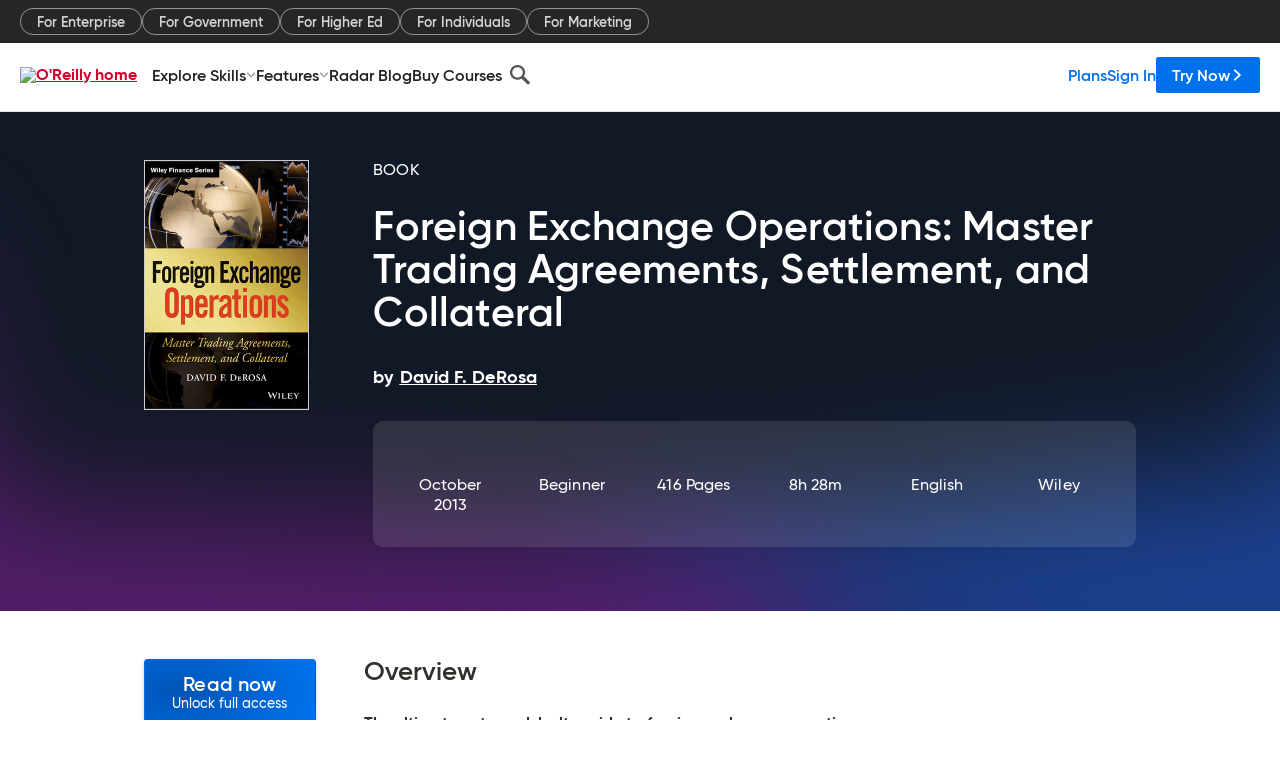

--- FILE ---
content_type: text/html; charset=utf-8
request_url: https://www.oreilly.com/library/view/foreign-exchange-operations/9781118415559/
body_size: 35162
content:
<!DOCTYPE html>
<html lang="en"><head><meta charSet="utf-8"/><meta name="viewport" content="width=device-width, initial-scale=1"/><link rel="preload" as="image" href="https://cdn.oreillystatic.com/images/sitewide-headers/oreilly_logo_mark_red.svg"/><link rel="preload" as="image" href="https://cdn.oreillystatic.com/oreilly/images/app-store-logo.png"/><link rel="preload" as="image" href="https://cdn.oreillystatic.com/oreilly/images/google-play-logo.png"/><link rel="preload" as="image" href="https://cdn.oreillystatic.com/oreilly/images/roku-tv-logo.png"/><link rel="preload" as="image" href="https://cdn.oreillystatic.com/oreilly/images/amazon-appstore-logo.png"/><meta name="theme-color" content="#B9002D"/><link rel="preconnect" href="https://cdn.oreillystatic.com" crossorigin=""/><link rel="preload" href="https://cdn.oreillystatic.com/fonts/Gilroy/Family/gilroy-bold.woff2" as="font" type="font/woff2" crossorigin="anonymous"/><link rel="preload" href="https://cdn.oreillystatic.com/fonts/Gilroy/Family/gilroy-regular.woff2" as="font" type="font/woff2" crossorigin="anonymous"/><link rel="preload" href="https://cdn.oreillystatic.com/fonts/Gilroy/Family/gilroy-medium.woff2" as="font" type="font/woff2" crossorigin="anonymous"/><link rel="preload" href="https://cdn.oreillystatic.com/fonts/Gilroy/Family/gilroy-semibold.woff2" as="font" type="font/woff2" crossorigin="anonymous"/><link rel="preload" href="https://cdn.oreillystatic.com/fonts/GuardianText/GuardianTextSans-Medium-Web.woff2" as="font" type="font/woff2" crossorigin="anonymous"/><link rel="preload" href="https://cdn.oreillystatic.com/fonts/GuardianText/GuardianTextSans-Regular-Web.woff2" as="font" type="font/woff2" crossorigin="anonymous"/><link rel="shortcut icon" href="//www.oreilly.com/favicon.ico"/><meta name="robots" content="index, follow"/><meta name="author" content="David F. DeRosa"/><meta name="publisher" content="Wiley"/><meta property="og:title" content="Foreign Exchange Operations: Master Trading Agreements, Settlement, and Collateral"/><meta property="og:url" content="https://www.oreilly.com/library/view/foreign-exchange-operations/9781118415559/"/><meta property="og:site_name" content="O’Reilly Online Learning"/><meta property="og:type" content="book"/><meta property="og:image" content="https://www.oreilly.com/library/cover/9781118415559/1200w630h/"/><meta property="og:image:secure_url" content="https://www.oreilly.com/library/cover/9781118415559/1200w630h/"/><meta property="og:image:width" content="1200"/><meta property="og:image:height" content="630"/><meta name="twitter:card" content="summary_large_image"/><meta name="twitter:image" content="https://www.oreilly.com/library/cover/9781118415559/1200w630h/"/><meta name="twitter:site" content="@OReillyMedia"/><meta name="twitter:title" content="Foreign Exchange Operations: Master Trading Agreements, Settlement, and Collateral"/><meta property="og:book:isbn" content="9781118415559"/><meta property="og:book:author" content="David F. DeRosa"/><title>Foreign Exchange Operations: Master Trading Agreements, Settlement, and Collateral [Book]</title><meta property="og:description" content="The ultimate nuts-and-bolts guide to foreign exchange operations The foreign exchange landscape is particularly risky since so much of the world is unregulated and takes place over... - Selection from Foreign Exchange Operations: Master Trading Agreements, Settlement, and Collateral [Book]"/><meta name="description" content="The ultimate nuts-and-bolts guide to foreign exchange operations The foreign exchange landscape is particularly risky since so much of the world is unregulated and takes place over... - Selection from Foreign Exchange Operations: Master Trading Agreements, Settlement, and Collateral [Book]"/><link rel="stylesheet" href="/library/view/dist/client-render.EC6TFHVT.css"/><script>
        (function(h,o,u,n,d) {
          h=h[d]=h[d]||{q:[],onReady:function(c){h.q.push(c)}}
          d=o.createElement(u);d.async=1;d.src=n
          n=o.getElementsByTagName(u)[0];n.parentNode.insertBefore(d,n)
        })(window,document,'script','https://www.datadoghq-browser-agent.com/us1/v5/datadog-rum.js','DD_RUM')
        window.DD_RUM.onReady(function() {
          window.DD_RUM.init({
            clientToken: 'pubeafb4991c8bdcd260cd154294ece7a74',
            applicationId: '9f3d6547-b090-49ef-8a36-89b64f3ee2c5',
            site: 'datadoghq.com',
            service: 'preview_content_viewer-browser',
            env: 'production',
            sessionSampleRate: Number('' || 10),
            sessionReplaySampleRate: Number('' || 10),
            trackUserInteractions: Boolean('' || false),
            trackResources: true,
            trackLongTasks: true,
            defaultPrivacyLevel: 'mask'
          });
        })
      </script><script type="text/javascript">
                  htmlContext = {"basePath":"/library/view","enableMswIntegration":false,"env":{"DATADOG_RUM_APPLICATION_ID":"9f3d6547-b090-49ef-8a36-89b64f3ee2c5","DATADOG_RUM_CLIENT_TOKEN":"pubeafb4991c8bdcd260cd154294ece7a74","ENABLE_BROWSER_LOGGER":"true","ENV":"production","GOOGLE_TAG_MANAGER_ACCOUNT":"GTM-5P4V6Z","LOG_LEVEL":"error"},"frameworkAssets":[],"isDev":false,"manifest":{"observers.js":"observers-6WXBYRSY.js","esm.js":"esm-ZEVP4DAS.js","index.esm.js":"index.esm-G7LAABY4.js","client-render.js":"client-render.TUGL7SXG.js","chunk.js":"chunk-DGJUBN33.js","-ZLS5SCVW.js":"WDYDFRGG-ZLS5SCVW.js","-UHF522OE.js":"2SSKDMRQ-UHF522OE.js","worker.js":"worker-C5J6PNIN.js","rrweb-plugin-console-record.js":"rrweb-plugin-console-record-T6AGXEHB.js","rrweb-record.js":"rrweb-record-EYD7VC6T.js","client-render.css":"client-render.EC6TFHVT.css"},"preloadedAssets":[{"href":"https://cdn.oreillystatic.com/fonts/Gilroy/Family/gilroy-bold.woff2","as":"font","type":"font/woff2","crossOrigin":"anonymous"},{"href":"https://cdn.oreillystatic.com/fonts/Gilroy/Family/gilroy-regular.woff2","as":"font","type":"font/woff2","crossOrigin":"anonymous"},{"href":"https://cdn.oreillystatic.com/fonts/Gilroy/Family/gilroy-medium.woff2","as":"font","type":"font/woff2","crossOrigin":"anonymous"},{"href":"https://cdn.oreillystatic.com/fonts/Gilroy/Family/gilroy-semibold.woff2","as":"font","type":"font/woff2","crossOrigin":"anonymous"},{"href":"https://cdn.oreillystatic.com/fonts/GuardianText/GuardianTextSans-Medium-Web.woff2","as":"font","type":"font/woff2","crossOrigin":"anonymous"},{"href":"https://cdn.oreillystatic.com/fonts/GuardianText/GuardianTextSans-Regular-Web.woff2","as":"font","type":"font/woff2","crossOrigin":"anonymous"}],"name":"preview_content_viewer"};
                  initialStoreData = {"aiChat":{"isOpen":false,"data":{}},"environment":{"origin":"https://internal-ingress.platform.gcp.oreilly.com","env":"production","nodeEnv":"production","logLevel":"error","learningOrigin":"https://learning.oreilly.com","ingressedPaths":["/library/view","/videos"],"apiPath":"/api/web/library/view","basePath":"/library/view","publicPath":"/library/view/dist/","routerBasePath":"/"},"jwt":{"_loadingState":"FAILURE","_error":"No jwt on request."},"ldFeatureFlags":{"_loadingState":"FAILURE","_error":{}},"navigationAndAnnouncements":{"announcements":[],"links":{"header":[{"name":"Enterprise","link":"/enterprise/","icon":"","classname":"","description":"","isExternal":false,"groups":["header"],"syntheticsId":"","children":[]},{"name":"Pricing","link":"/pricing/","icon":"","classname":"","description":"","isExternal":false,"groups":["header"],"syntheticsId":"","children":[]}],"footer":[{"name":"About O’Reilly","link":"/about/","icon":"","classname":"","description":"","isExternal":false,"groups":["footer"],"syntheticsId":"","children":[]},{"name":"Teach/write/train","link":"/work-with-us.html","icon":"","classname":"","description":"","isExternal":false,"groups":["footer"],"syntheticsId":"","children":[]},{"name":"Careers","link":"/careers/","icon":"","classname":"","description":"","isExternal":false,"groups":["footer"],"syntheticsId":"","children":[]},{"name":"Community partners","link":"/partner/signup.csp","icon":"","classname":"","description":"","isExternal":false,"groups":["footer"],"syntheticsId":"","children":[]},{"name":"Affiliate program","link":"/affiliates/","icon":"","classname":"","description":"","isExternal":false,"groups":["footer"],"syntheticsId":"","children":[]},{"name":"Diversity","link":"/diversity/","icon":"","classname":"","description":"","isExternal":false,"groups":["footer"],"syntheticsId":"","children":[]},{"name":"Support","link":"https://www.oreilly.com/online-learning/support/","icon":"","classname":"","description":"","isExternal":false,"groups":["footer"],"syntheticsId":"","children":[]},{"name":"Contact us","link":"/about/contact.html","icon":"","classname":"","description":"","isExternal":false,"groups":["footer"],"syntheticsId":"","children":[]},{"name":"Newsletters","link":"https://www.oreilly.com/emails/newsletters/","icon":"","classname":"","description":"","isExternal":false,"groups":["footer"],"syntheticsId":"","children":[]}],"marketing-header":[{"name":"For Enterprise","link":"https://www.oreilly.com/online-learning/teams.html","icon":"","classname":"","description":"","isExternal":false,"groups":["marketing-header"],"syntheticsId":"","children":[]},{"name":"For Government","link":"https://www.oreilly.com/online-learning/government.html","icon":"","classname":"","description":"","isExternal":false,"groups":["marketing-header"],"syntheticsId":"","children":[]},{"name":"For Higher Ed","link":"https://www.oreilly.com/online-learning/academic.html","icon":"","classname":"","description":"","isExternal":false,"groups":["marketing-header"],"syntheticsId":"","children":[]},{"name":"For Individuals","link":"https://www.oreilly.com/online-learning/individuals.html","icon":"","classname":"","description":"","isExternal":false,"groups":["marketing-header"],"syntheticsId":"","children":[]},{"name":"For Marketing","link":"https://www.oreilly.com/content-marketing-solutions.html","icon":"","classname":"","description":"","isExternal":false,"groups":["marketing-header"],"syntheticsId":"","children":[]}],"fineprint":[{"name":"Terms of Service","link":"https://www.oreilly.com/terms/","icon":"","classname":"","description":"","isExternal":false,"groups":["fineprint"],"syntheticsId":"","children":[]},{"name":"Privacy Policy","link":"/privacy","icon":"","classname":"","description":"","isExternal":false,"groups":["fineprint"],"syntheticsId":"","children":[]},{"name":"Editorial Independence","link":"/about/editorial_independence.html","icon":"","classname":"","description":"","isExternal":false,"groups":["fineprint"],"syntheticsId":"","children":[]},{"name":"Modern Slavery Act Statement","link":"https://www.oreilly.com/modern-slavery-act-transparency-statement.html","icon":"","classname":"","description":"","isExternal":false,"groups":["fineprint"],"syntheticsId":"","children":[]}],"anon-header":[{"name":"Explore Skills","link":"#","icon":"","classname":"","description":"","isExternal":false,"groups":["anon-header","topbar-left"],"syntheticsId":"","children":[{"name":"Cloud Computing","link":"/search/skills/cloud-computing/","icon":"","classname":"","description":"","isExternal":false,"groups":["topbar-left"],"syntheticsId":"","children":[{"name":"Microsoft Azure","link":"/search/skills/microsoft-azure/","icon":"","classname":"","syntheticsId":""},{"name":"Amazon Web Services (AWS)","link":"/search/skills/amazon-web-services-aws/","icon":"","classname":"","syntheticsId":""},{"name":"Google Cloud","link":"/search/skills/google-cloud/","icon":"","classname":"","syntheticsId":""},{"name":"Cloud Migration","link":"/search/skills/cloud-migration/","icon":"","classname":"","syntheticsId":""},{"name":"Cloud Deployment","link":"/search/skills/cloud-deployment/","icon":"","classname":"","syntheticsId":""},{"name":"Cloud Platforms","link":"/search/skills/cloud-platforms/","icon":"","classname":"","syntheticsId":""}]},{"name":"Data Engineering","link":"/search/skills/data-engineering/","icon":"","classname":"","description":"","isExternal":false,"groups":["topbar-left"],"syntheticsId":"","children":[{"name":"Data Warehouse","link":"/search/skills/data-warehouse/","icon":"","classname":"","syntheticsId":""},{"name":"SQL","link":"/search/skills/sql/","icon":"","classname":"","syntheticsId":""},{"name":"Apache Spark","link":"/search/skills/apache-spark/","icon":"","classname":"","syntheticsId":""},{"name":"Microsoft SQL Server","link":"/search/skills/microsoft-sql-server/","icon":"","classname":"","syntheticsId":""},{"name":"MySQL","link":"/search/skills/mysql/","icon":"","classname":"","syntheticsId":""},{"name":"Kafka","link":"/search/skills/kafka/","icon":"","classname":"","syntheticsId":""},{"name":"Data Lake","link":"/search/skills/data-lake/","icon":"","classname":"","syntheticsId":""},{"name":"Streaming & Messaging","link":"/search/skills/streaming-messaging/","icon":"","classname":"","syntheticsId":""},{"name":"NoSQL Databases","link":"/search/skills/nosql-databases/","icon":"","classname":"","syntheticsId":""},{"name":"Relational Databases","link":"/search/skills/relational-databases/","icon":"","classname":"","syntheticsId":""}]},{"name":"Data Science","link":"/search/skills/data-science/","icon":"","classname":"","description":"","isExternal":false,"groups":["topbar-left"],"syntheticsId":"","children":[{"name":"Pandas","link":"/search/topics/pandas/","icon":"","classname":"","syntheticsId":""},{"name":"R","link":"/search/topics/r/","icon":"","classname":"","syntheticsId":""},{"name":"MATLAB","link":"/search/topics/matlab/","icon":"","classname":"","syntheticsId":""},{"name":"SAS","link":"/search/topics/sas/","icon":"","classname":"","syntheticsId":""},{"name":"D3","link":"/search/topics/d3/","icon":"","classname":"","syntheticsId":""},{"name":"Power BI","link":"/search/topics/power-bi/","icon":"","classname":"","syntheticsId":""},{"name":"Tableau","link":"/search/topics/tableau/","icon":"","classname":"","syntheticsId":""},{"name":"Statistics","link":"/search/topics/statistics/","icon":"","classname":"","syntheticsId":""},{"name":"Exploratory Data Analysis","link":"/search/topics/exploratory-data-analysis/","icon":"","classname":"","syntheticsId":""},{"name":"Data Visualization","link":"/search/topics/data-visualization/","icon":"","classname":"","syntheticsId":""}]},{"name":"AI & ML","link":"/search/skills/ai-ml/","icon":"","classname":"","description":"","isExternal":false,"groups":["topbar-left"],"syntheticsId":"","children":[{"name":"Generative AI","link":"/search/skills/generative-ai/","icon":"","classname":"","syntheticsId":""},{"name":"Machine Learning","link":"/search/skills/machine-learning/","icon":"","classname":"","syntheticsId":""},{"name":"Artificial Intelligence (AI)","link":"/search/skills/artificial-intelligence-ai/","icon":"","classname":"","syntheticsId":""},{"name":"Deep Learning","link":"/search/skills/deep-learning/","icon":"","classname":"","syntheticsId":""},{"name":"Reinforcement Learning","link":"/search/skills/reinforcement-learning/","icon":"","classname":"","syntheticsId":""},{"name":"Natural Language Processing","link":"/search/skills/natural-language-processing/","icon":"","classname":"","syntheticsId":""},{"name":"TensorFlow","link":"/search/skills/tensorflow/","icon":"","classname":"","syntheticsId":""},{"name":"Scikit-Learn","link":"/search/skills/scikit-learn/","icon":"","classname":"","syntheticsId":""},{"name":"Hyperparameter Tuning","link":"/search/skills/hyperparameter-tuning/","icon":"","classname":"","syntheticsId":""},{"name":"MLOps","link":"/search/skills/mlops/","icon":"","classname":"","syntheticsId":""}]},{"name":"Programming Languages","link":"/search/skills/programming-languages/","icon":"","classname":"","description":"","isExternal":false,"groups":["topbar-left"],"syntheticsId":"","children":[{"name":"Java","link":"/search/skills/java/","icon":"","classname":"","syntheticsId":""},{"name":"JavaScript","link":"/search/skills/javascript/","icon":"","classname":"","syntheticsId":""},{"name":"Spring","link":"/search/skills/spring/","icon":"","classname":"","syntheticsId":""},{"name":"Python","link":"/search/skills/python/","icon":"","classname":"","syntheticsId":""},{"name":"Go","link":"/search/skills/go/","icon":"","classname":"","syntheticsId":""},{"name":"C#","link":"/search/skills/c-sharp/","icon":"","classname":"","syntheticsId":""},{"name":"C++","link":"/search/skills/c-plus-plus/","icon":"","classname":"","syntheticsId":""},{"name":"C","link":"/search/skills/c/","icon":"","classname":"","syntheticsId":""},{"name":"Swift","link":"/search/skills/swift/","icon":"","classname":"","syntheticsId":""},{"name":"Rust","link":"/search/skills/rust/","icon":"","classname":"","syntheticsId":""},{"name":"Functional Programming","link":"/search/skills/functional-programming/","icon":"","classname":"","syntheticsId":""}]},{"name":"Software Architecture","link":"/search/skills/software-architecture/","icon":"","classname":"","description":"","isExternal":false,"groups":["topbar-left"],"syntheticsId":"","children":[{"name":"Object-Oriented","link":"/search/skills/object-oriented-architecture/","icon":"","classname":"","syntheticsId":""},{"name":"Distributed Systems","link":"/search/skills/distributed-systems/","icon":"","classname":"","syntheticsId":""},{"name":"Domain-Driven Design","link":"/search/skills/domain-driven-design/","icon":"","classname":"","syntheticsId":""},{"name":"Architectural Patterns","link":"/search/skills/architectural-patterns/","icon":"","classname":"","syntheticsId":""}]},{"name":"IT/Ops","link":"/search/skills/it-operations/","icon":"","classname":"","description":"","isExternal":false,"groups":["topbar-left"],"syntheticsId":"","children":[{"name":"Kubernetes","link":"/search/topics/kubernetes/","icon":"","classname":"","syntheticsId":""},{"name":"Docker","link":"/search/topics/docker/","icon":"","classname":"","syntheticsId":""},{"name":"GitHub","link":"/search/topics/github/","icon":"","classname":"","syntheticsId":""},{"name":"Terraform","link":"/search/topics/terraform/","icon":"","classname":"","syntheticsId":""},{"name":"Continuous Delivery","link":"/search/topics/continuous-delivery/","icon":"","classname":"","syntheticsId":""},{"name":"Continuous Integration","link":"/search/topics/continuous-integration/","icon":"","classname":"","syntheticsId":""},{"name":"Database Administration","link":"/search/topics/database-administration/","icon":"","classname":"","syntheticsId":""},{"name":"Computer Networking","link":"/search/topics/computer-networking/","icon":"","classname":"","syntheticsId":""},{"name":"Operating Systems","link":"/search/topics/operating-systems/","icon":"","classname":"","syntheticsId":""},{"name":"IT Certifications","link":"/search/topics/it-certifications/","icon":"","classname":"","syntheticsId":""}]},{"name":"Security","link":"/search/skills/security/","icon":"","classname":"","description":"","isExternal":false,"groups":["topbar-left"],"syntheticsId":"","children":[{"name":"Network Security","link":"/search/skills/network-security/","icon":"","classname":"","syntheticsId":""},{"name":"Application Security","link":"/search/skills/application-security/","icon":"","classname":"","syntheticsId":""},{"name":"Incident Response","link":"/search/skills/incident-response/","icon":"","classname":"","syntheticsId":""},{"name":"Zero Trust Model","link":"/search/skills/zero-trust-model/","icon":"","classname":"","syntheticsId":""},{"name":"Disaster Recovery","link":"/search/skills/disaster-recovery/","icon":"","classname":"","syntheticsId":""},{"name":"Penetration Testing / Ethical Hacking","link":"/search/skills/penetration-testing-ethical-hacking/","icon":"","classname":"","syntheticsId":""},{"name":"Governance","link":"/search/skills/governance/","icon":"","classname":"","syntheticsId":""},{"name":"Malware","link":"/search/skills/malware/","icon":"","classname":"","syntheticsId":""},{"name":"Security Architecture","link":"/search/skills/security-architecture/","icon":"","classname":"","syntheticsId":""},{"name":"Security Engineering","link":"/search/skills/security-engineering/","icon":"","classname":"","syntheticsId":""},{"name":"Security Certifications","link":"/search/skills/security-certifications/","icon":"","classname":"","syntheticsId":""}]},{"name":"Design","link":"/search/skills/design/","icon":"","classname":"","description":"","isExternal":false,"groups":["topbar-left"],"syntheticsId":"","children":[{"name":"Web Design","link":"/search/skills/web-design/","icon":"","classname":"","syntheticsId":""},{"name":"Graphic Design","link":"/search/skills/graphic-design/","icon":"","classname":"","syntheticsId":""},{"name":"Interaction Design","link":"/search/skills/interaction-design/","icon":"","classname":"","syntheticsId":""},{"name":"Film & Video","link":"/search/skills/film-video/","icon":"","classname":"","syntheticsId":""},{"name":"User Experience (UX)","link":"/search/skills/user-experience-ux/","icon":"","classname":"","syntheticsId":""},{"name":"Design Process","link":"/search/skills/design-process/","icon":"","classname":"","syntheticsId":""},{"name":"Design Tools","link":"/search/skills/design-tools/","icon":"","classname":"","syntheticsId":""}]},{"name":"Business","link":"/search/skills/business/","icon":"","classname":"","description":"","isExternal":false,"groups":["topbar-left"],"syntheticsId":"","children":[{"name":"Agile","link":"/search/skills/agile/","icon":"","classname":"","syntheticsId":""},{"name":"Project Management","link":"/search/skills/project-management/","icon":"","classname":"","syntheticsId":""},{"name":"Product Management","link":"/search/skills/product-management/","icon":"","classname":"","syntheticsId":""},{"name":"Marketing","link":"/search/skills/marketing/","icon":"","classname":"","syntheticsId":""},{"name":"Human Resources","link":"/search/skills/human-resources/","icon":"","classname":"","syntheticsId":""},{"name":"Finance","link":"/search/skills/finance/","icon":"","classname":"","syntheticsId":""},{"name":"Team Management","link":"/search/skills/team-management/","icon":"","classname":"","syntheticsId":""},{"name":"Business Strategy","link":"/search/skills/business-strategy/","icon":"","classname":"","syntheticsId":""},{"name":"Digital Transformation","link":"/search/skills/digital-transformation/","icon":"","classname":"","syntheticsId":""},{"name":"Organizational Leadership","link":"/search/skills/organizational-leadership/","icon":"","classname":"","syntheticsId":""}]},{"name":"Soft Skills","link":"/search/skills/soft-skills/","icon":"","classname":"","description":"","isExternal":false,"groups":["topbar-left"],"syntheticsId":"","children":[{"name":"Professional Communication","link":"/search/skills/professional-communication/","icon":"","classname":"","syntheticsId":""},{"name":"Emotional Intelligence","link":"/search/skills/emotional-intelligence/","icon":"","classname":"","syntheticsId":""},{"name":"Presentation Skills","link":"/search/skills/presentation-skills/","icon":"","classname":"","syntheticsId":""},{"name":"Innovation","link":"/search/skills/innovation/","icon":"","classname":"","syntheticsId":""},{"name":"Critical Thinking","link":"/search/skills/critical-thinking/","icon":"","classname":"","syntheticsId":""},{"name":"Public Speaking","link":"/search/skills/public-speaking/","icon":"","classname":"","syntheticsId":""},{"name":"Collaboration","link":"/search/skills/collaboration/","icon":"","classname":"","syntheticsId":""},{"name":"Personal Productivity","link":"/search/skills/personal-productivity/","icon":"","classname":"","syntheticsId":""},{"name":"Confidence / Motivation","link":"/search/skills/confidence-motivation/","icon":"","classname":"","syntheticsId":""}]}]},{"name":"Features","link":"/online-learning/features.html","icon":"","classname":"","description":"","isExternal":false,"groups":["anon-header"],"syntheticsId":"","children":[{"name":"All features","link":"/online-learning/features.html","icon":"","classname":"","description":"","isExternal":false,"groups":["anon-header"],"syntheticsId":"","children":[]},{"name":"Verifiable skills","link":"/online-learning/verifiable-skills.html","icon":"","classname":"","description":"","isExternal":false,"groups":["anon-header"],"syntheticsId":"","children":[]},{"name":"AI Academy","link":"/online-learning/ai-academy.html","icon":"","classname":"","description":"","isExternal":false,"groups":["anon-header"],"syntheticsId":"","children":[]},{"name":"Courses","link":"/online-learning/courses.html","icon":"","classname":"","description":"","isExternal":false,"groups":["anon-header"],"syntheticsId":"","children":[]},{"name":"Certifications","link":"/online-learning/feature-certification.html","icon":"","classname":"","description":"","isExternal":false,"groups":["anon-header"],"syntheticsId":"","children":[]},{"name":"Interactive learning","link":"/online-learning/intro-interactive-learning.html","icon":"","classname":"","description":"","isExternal":false,"groups":["anon-header"],"syntheticsId":"","children":[]},{"name":"Live events","link":"/online-learning/live-events.html","icon":"","classname":"","description":"","isExternal":false,"groups":["anon-header"],"syntheticsId":"","children":[]},{"name":"Superstreams","link":"/products/superstreams.html","icon":"","classname":"","description":"","isExternal":false,"groups":["anon-header"],"syntheticsId":"","children":[]},{"name":"Answers","link":"/online-learning/feature-answers.html","icon":"","classname":"","description":"","isExternal":false,"groups":["anon-header"],"syntheticsId":"","children":[]},{"name":"Insights reporting","link":"/online-learning/insights-dashboard.html","icon":"","classname":"","description":"","isExternal":false,"groups":["anon-header"],"syntheticsId":"","children":[]}]},{"name":"Radar Blog","link":"/radar/","icon":"","classname":"","description":"","isExternal":false,"groups":["anon-header"],"syntheticsId":"","children":[]},{"name":"Buy Courses","link":"/live/","icon":"","classname":"","description":"","isExternal":false,"groups":["anon-header"],"syntheticsId":"","children":[]}],"topbar-left":[{"name":"Explore Skills","link":"#","icon":"","classname":"","description":"","isExternal":false,"groups":["anon-header","topbar-left"],"syntheticsId":"","children":[{"name":"Cloud Computing","link":"/search/skills/cloud-computing/","icon":"","classname":"","description":"","isExternal":false,"groups":["topbar-left"],"syntheticsId":"","children":[{"name":"Microsoft Azure","link":"/search/skills/microsoft-azure/","icon":"","classname":"","syntheticsId":""},{"name":"Amazon Web Services (AWS)","link":"/search/skills/amazon-web-services-aws/","icon":"","classname":"","syntheticsId":""},{"name":"Google Cloud","link":"/search/skills/google-cloud/","icon":"","classname":"","syntheticsId":""},{"name":"Cloud Migration","link":"/search/skills/cloud-migration/","icon":"","classname":"","syntheticsId":""},{"name":"Cloud Deployment","link":"/search/skills/cloud-deployment/","icon":"","classname":"","syntheticsId":""},{"name":"Cloud Platforms","link":"/search/skills/cloud-platforms/","icon":"","classname":"","syntheticsId":""}]},{"name":"Data Engineering","link":"/search/skills/data-engineering/","icon":"","classname":"","description":"","isExternal":false,"groups":["topbar-left"],"syntheticsId":"","children":[{"name":"Data Warehouse","link":"/search/skills/data-warehouse/","icon":"","classname":"","syntheticsId":""},{"name":"SQL","link":"/search/skills/sql/","icon":"","classname":"","syntheticsId":""},{"name":"Apache Spark","link":"/search/skills/apache-spark/","icon":"","classname":"","syntheticsId":""},{"name":"Microsoft SQL Server","link":"/search/skills/microsoft-sql-server/","icon":"","classname":"","syntheticsId":""},{"name":"MySQL","link":"/search/skills/mysql/","icon":"","classname":"","syntheticsId":""},{"name":"Kafka","link":"/search/skills/kafka/","icon":"","classname":"","syntheticsId":""},{"name":"Data Lake","link":"/search/skills/data-lake/","icon":"","classname":"","syntheticsId":""},{"name":"Streaming & Messaging","link":"/search/skills/streaming-messaging/","icon":"","classname":"","syntheticsId":""},{"name":"NoSQL Databases","link":"/search/skills/nosql-databases/","icon":"","classname":"","syntheticsId":""},{"name":"Relational Databases","link":"/search/skills/relational-databases/","icon":"","classname":"","syntheticsId":""}]},{"name":"Data Science","link":"/search/skills/data-science/","icon":"","classname":"","description":"","isExternal":false,"groups":["topbar-left"],"syntheticsId":"","children":[{"name":"Pandas","link":"/search/topics/pandas/","icon":"","classname":"","syntheticsId":""},{"name":"R","link":"/search/topics/r/","icon":"","classname":"","syntheticsId":""},{"name":"MATLAB","link":"/search/topics/matlab/","icon":"","classname":"","syntheticsId":""},{"name":"SAS","link":"/search/topics/sas/","icon":"","classname":"","syntheticsId":""},{"name":"D3","link":"/search/topics/d3/","icon":"","classname":"","syntheticsId":""},{"name":"Power BI","link":"/search/topics/power-bi/","icon":"","classname":"","syntheticsId":""},{"name":"Tableau","link":"/search/topics/tableau/","icon":"","classname":"","syntheticsId":""},{"name":"Statistics","link":"/search/topics/statistics/","icon":"","classname":"","syntheticsId":""},{"name":"Exploratory Data Analysis","link":"/search/topics/exploratory-data-analysis/","icon":"","classname":"","syntheticsId":""},{"name":"Data Visualization","link":"/search/topics/data-visualization/","icon":"","classname":"","syntheticsId":""}]},{"name":"AI & ML","link":"/search/skills/ai-ml/","icon":"","classname":"","description":"","isExternal":false,"groups":["topbar-left"],"syntheticsId":"","children":[{"name":"Generative AI","link":"/search/skills/generative-ai/","icon":"","classname":"","syntheticsId":""},{"name":"Machine Learning","link":"/search/skills/machine-learning/","icon":"","classname":"","syntheticsId":""},{"name":"Artificial Intelligence (AI)","link":"/search/skills/artificial-intelligence-ai/","icon":"","classname":"","syntheticsId":""},{"name":"Deep Learning","link":"/search/skills/deep-learning/","icon":"","classname":"","syntheticsId":""},{"name":"Reinforcement Learning","link":"/search/skills/reinforcement-learning/","icon":"","classname":"","syntheticsId":""},{"name":"Natural Language Processing","link":"/search/skills/natural-language-processing/","icon":"","classname":"","syntheticsId":""},{"name":"TensorFlow","link":"/search/skills/tensorflow/","icon":"","classname":"","syntheticsId":""},{"name":"Scikit-Learn","link":"/search/skills/scikit-learn/","icon":"","classname":"","syntheticsId":""},{"name":"Hyperparameter Tuning","link":"/search/skills/hyperparameter-tuning/","icon":"","classname":"","syntheticsId":""},{"name":"MLOps","link":"/search/skills/mlops/","icon":"","classname":"","syntheticsId":""}]},{"name":"Programming Languages","link":"/search/skills/programming-languages/","icon":"","classname":"","description":"","isExternal":false,"groups":["topbar-left"],"syntheticsId":"","children":[{"name":"Java","link":"/search/skills/java/","icon":"","classname":"","syntheticsId":""},{"name":"JavaScript","link":"/search/skills/javascript/","icon":"","classname":"","syntheticsId":""},{"name":"Spring","link":"/search/skills/spring/","icon":"","classname":"","syntheticsId":""},{"name":"Python","link":"/search/skills/python/","icon":"","classname":"","syntheticsId":""},{"name":"Go","link":"/search/skills/go/","icon":"","classname":"","syntheticsId":""},{"name":"C#","link":"/search/skills/c-sharp/","icon":"","classname":"","syntheticsId":""},{"name":"C++","link":"/search/skills/c-plus-plus/","icon":"","classname":"","syntheticsId":""},{"name":"C","link":"/search/skills/c/","icon":"","classname":"","syntheticsId":""},{"name":"Swift","link":"/search/skills/swift/","icon":"","classname":"","syntheticsId":""},{"name":"Rust","link":"/search/skills/rust/","icon":"","classname":"","syntheticsId":""},{"name":"Functional Programming","link":"/search/skills/functional-programming/","icon":"","classname":"","syntheticsId":""}]},{"name":"Software Architecture","link":"/search/skills/software-architecture/","icon":"","classname":"","description":"","isExternal":false,"groups":["topbar-left"],"syntheticsId":"","children":[{"name":"Object-Oriented","link":"/search/skills/object-oriented-architecture/","icon":"","classname":"","syntheticsId":""},{"name":"Distributed Systems","link":"/search/skills/distributed-systems/","icon":"","classname":"","syntheticsId":""},{"name":"Domain-Driven Design","link":"/search/skills/domain-driven-design/","icon":"","classname":"","syntheticsId":""},{"name":"Architectural Patterns","link":"/search/skills/architectural-patterns/","icon":"","classname":"","syntheticsId":""}]},{"name":"IT/Ops","link":"/search/skills/it-operations/","icon":"","classname":"","description":"","isExternal":false,"groups":["topbar-left"],"syntheticsId":"","children":[{"name":"Kubernetes","link":"/search/topics/kubernetes/","icon":"","classname":"","syntheticsId":""},{"name":"Docker","link":"/search/topics/docker/","icon":"","classname":"","syntheticsId":""},{"name":"GitHub","link":"/search/topics/github/","icon":"","classname":"","syntheticsId":""},{"name":"Terraform","link":"/search/topics/terraform/","icon":"","classname":"","syntheticsId":""},{"name":"Continuous Delivery","link":"/search/topics/continuous-delivery/","icon":"","classname":"","syntheticsId":""},{"name":"Continuous Integration","link":"/search/topics/continuous-integration/","icon":"","classname":"","syntheticsId":""},{"name":"Database Administration","link":"/search/topics/database-administration/","icon":"","classname":"","syntheticsId":""},{"name":"Computer Networking","link":"/search/topics/computer-networking/","icon":"","classname":"","syntheticsId":""},{"name":"Operating Systems","link":"/search/topics/operating-systems/","icon":"","classname":"","syntheticsId":""},{"name":"IT Certifications","link":"/search/topics/it-certifications/","icon":"","classname":"","syntheticsId":""}]},{"name":"Security","link":"/search/skills/security/","icon":"","classname":"","description":"","isExternal":false,"groups":["topbar-left"],"syntheticsId":"","children":[{"name":"Network Security","link":"/search/skills/network-security/","icon":"","classname":"","syntheticsId":""},{"name":"Application Security","link":"/search/skills/application-security/","icon":"","classname":"","syntheticsId":""},{"name":"Incident Response","link":"/search/skills/incident-response/","icon":"","classname":"","syntheticsId":""},{"name":"Zero Trust Model","link":"/search/skills/zero-trust-model/","icon":"","classname":"","syntheticsId":""},{"name":"Disaster Recovery","link":"/search/skills/disaster-recovery/","icon":"","classname":"","syntheticsId":""},{"name":"Penetration Testing / Ethical Hacking","link":"/search/skills/penetration-testing-ethical-hacking/","icon":"","classname":"","syntheticsId":""},{"name":"Governance","link":"/search/skills/governance/","icon":"","classname":"","syntheticsId":""},{"name":"Malware","link":"/search/skills/malware/","icon":"","classname":"","syntheticsId":""},{"name":"Security Architecture","link":"/search/skills/security-architecture/","icon":"","classname":"","syntheticsId":""},{"name":"Security Engineering","link":"/search/skills/security-engineering/","icon":"","classname":"","syntheticsId":""},{"name":"Security Certifications","link":"/search/skills/security-certifications/","icon":"","classname":"","syntheticsId":""}]},{"name":"Design","link":"/search/skills/design/","icon":"","classname":"","description":"","isExternal":false,"groups":["topbar-left"],"syntheticsId":"","children":[{"name":"Web Design","link":"/search/skills/web-design/","icon":"","classname":"","syntheticsId":""},{"name":"Graphic Design","link":"/search/skills/graphic-design/","icon":"","classname":"","syntheticsId":""},{"name":"Interaction Design","link":"/search/skills/interaction-design/","icon":"","classname":"","syntheticsId":""},{"name":"Film & Video","link":"/search/skills/film-video/","icon":"","classname":"","syntheticsId":""},{"name":"User Experience (UX)","link":"/search/skills/user-experience-ux/","icon":"","classname":"","syntheticsId":""},{"name":"Design Process","link":"/search/skills/design-process/","icon":"","classname":"","syntheticsId":""},{"name":"Design Tools","link":"/search/skills/design-tools/","icon":"","classname":"","syntheticsId":""}]},{"name":"Business","link":"/search/skills/business/","icon":"","classname":"","description":"","isExternal":false,"groups":["topbar-left"],"syntheticsId":"","children":[{"name":"Agile","link":"/search/skills/agile/","icon":"","classname":"","syntheticsId":""},{"name":"Project Management","link":"/search/skills/project-management/","icon":"","classname":"","syntheticsId":""},{"name":"Product Management","link":"/search/skills/product-management/","icon":"","classname":"","syntheticsId":""},{"name":"Marketing","link":"/search/skills/marketing/","icon":"","classname":"","syntheticsId":""},{"name":"Human Resources","link":"/search/skills/human-resources/","icon":"","classname":"","syntheticsId":""},{"name":"Finance","link":"/search/skills/finance/","icon":"","classname":"","syntheticsId":""},{"name":"Team Management","link":"/search/skills/team-management/","icon":"","classname":"","syntheticsId":""},{"name":"Business Strategy","link":"/search/skills/business-strategy/","icon":"","classname":"","syntheticsId":""},{"name":"Digital Transformation","link":"/search/skills/digital-transformation/","icon":"","classname":"","syntheticsId":""},{"name":"Organizational Leadership","link":"/search/skills/organizational-leadership/","icon":"","classname":"","syntheticsId":""}]},{"name":"Soft Skills","link":"/search/skills/soft-skills/","icon":"","classname":"","description":"","isExternal":false,"groups":["topbar-left"],"syntheticsId":"","children":[{"name":"Professional Communication","link":"/search/skills/professional-communication/","icon":"","classname":"","syntheticsId":""},{"name":"Emotional Intelligence","link":"/search/skills/emotional-intelligence/","icon":"","classname":"","syntheticsId":""},{"name":"Presentation Skills","link":"/search/skills/presentation-skills/","icon":"","classname":"","syntheticsId":""},{"name":"Innovation","link":"/search/skills/innovation/","icon":"","classname":"","syntheticsId":""},{"name":"Critical Thinking","link":"/search/skills/critical-thinking/","icon":"","classname":"","syntheticsId":""},{"name":"Public Speaking","link":"/search/skills/public-speaking/","icon":"","classname":"","syntheticsId":""},{"name":"Collaboration","link":"/search/skills/collaboration/","icon":"","classname":"","syntheticsId":""},{"name":"Personal Productivity","link":"/search/skills/personal-productivity/","icon":"","classname":"","syntheticsId":""},{"name":"Confidence / Motivation","link":"/search/skills/confidence-motivation/","icon":"","classname":"","syntheticsId":""}]}]}],"anon-footer-left":[{"name":"About O'Reilly","link":"/about/","icon":"","classname":"","description":"","isExternal":false,"groups":["anon-footer-left"],"syntheticsId":"","children":[{"name":"Teach/Write/Train","link":"/work-with-us.html","icon":"","classname":"","description":"","isExternal":false,"groups":["anon-footer-left"],"syntheticsId":"","children":[]},{"name":"Careers","link":"/careers/","icon":"","classname":"","description":"","isExternal":false,"groups":["anon-footer-left"],"syntheticsId":"","children":[]},{"name":"O'Reilly News","link":"/press/","icon":"","classname":"","description":"","isExternal":false,"groups":["anon-footer-left"],"syntheticsId":"","children":[]},{"name":"Media Coverage","link":"/press/media-coverage.html","icon":"","classname":"","description":"","isExternal":false,"groups":["anon-footer-left"],"syntheticsId":"","children":[]},{"name":"Community Partners","link":"/partner/signup.csp","icon":"","classname":"","description":"","isExternal":false,"groups":["anon-footer-left"],"syntheticsId":"","children":[]},{"name":"Affiliate Program","link":"/affiliates/","icon":"","classname":"","description":"","isExternal":false,"groups":["anon-footer-left"],"syntheticsId":"","children":[]},{"name":"Submit an RFP","link":"/online-learning/rfp.html","icon":"","classname":"","description":"","isExternal":false,"groups":["anon-footer-left"],"syntheticsId":"","children":[]},{"name":"Diversity","link":"/diversity/","icon":"","classname":"","description":"","isExternal":false,"groups":["anon-footer-left"],"syntheticsId":"","children":[]},{"name":"Content Sponsorship","link":"/content-marketing-solutions.html","icon":"","classname":"","description":"","isExternal":false,"groups":["anon-footer-left"],"syntheticsId":"","children":[]}]}],"anon-footer-center":[{"name":"Support","link":"/online-learning/support/","icon":"","classname":"","description":"","isExternal":false,"groups":["anon-footer-center"],"syntheticsId":"","children":[{"name":"Contact Us","link":"/about/contact.html","icon":"","classname":"","description":"","isExternal":false,"groups":["anon-footer-center"],"syntheticsId":"","children":[]},{"name":"Newsletters","link":"/emails/newsletters/","icon":"","classname":"","description":"","isExternal":false,"groups":["anon-footer-center"],"syntheticsId":"","children":[]},{"name":"Privacy Policy","link":"/privacy.html","icon":"","classname":"","description":"","isExternal":false,"groups":["anon-footer-center"],"syntheticsId":"","children":[]},{"name":"AI Policy","link":"/about/oreilly-approach-to-generative-ai.html","icon":"","classname":"","description":"","isExternal":false,"groups":["anon-footer-center"],"syntheticsId":"","children":[]}]}],"anon-footer-right":[{"name":"International","link":"#","icon":"","classname":"","description":"","isExternal":false,"groups":["anon-footer-right"],"syntheticsId":"","children":[{"name":"Australia & New Zealand","link":"/online-learning/anz.html","icon":"","classname":"","description":"","isExternal":false,"groups":["anon-footer-right"],"syntheticsId":"","children":[]},{"name":"Japan","link":"https://www.oreilly.co.jp/index.shtml","icon":"","classname":"","description":"","isExternal":false,"groups":["anon-footer-right"],"syntheticsId":"","children":[]}]}],"social":[{"name":"LinkedIn","link":"https://www.linkedin.com/company/oreilly-media","icon":"linkedin","classname":"","description":"","isExternal":false,"groups":["social"],"syntheticsId":"","children":[]},{"name":"YouTube","link":"https://www.youtube.com/user/OreillyMedia","icon":"youtube","classname":"","description":"","isExternal":false,"groups":["social"],"syntheticsId":"","children":[]}]}},"playlistsCoreState":{"mostRecentPlaylistIds":[],"playlistActions":{"updatingSharing":false,"sharingErrors":{}},"playlists":{"error":"","fetching":true,"loaded":false,"playlists":[],"sharingEnabled":false},"playlistSSR":{"error":"","fetching":false,"loaded":false,"playlist":{}},"sharedPlaylist":{"error":"","fetching":false,"loaded":false,"playlist":{}}},"user":{"error":"User is not authenticated"},"userInfo":{"meta":{"error":"User is not authenticated"},"profile":{"error":null},"usageStatus":{"error":null}},"userProfile":{"error":{"message":"No encoded jwt."},"_loadingState":"FAILURE"},"appState":{"ourn":"urn:orm:book:9781118415559","title":"Foreign Exchange Operations: Master Trading Agreements, Settlement, and Collateral"}};
                  __orm_public_path__ = window.initialStoreData?.environment?.publicPath;
                </script><script type="text/javascript">
      window.orm = window.orm || {};
      window.orm.redirect = function redirect(url) {
        window.location.assign(url);
      };
      window.orm.logger = console;
    </script><script type="text/javascript" src="https://www.datadoghq-browser-agent.com/us1/v5/datadog-logs.js"></script><script type="text/javascript">
        if (window.DD_LOGS) {
          window.DD_LOGS.init({
            clientToken: 'pub8399c9005ebe7454be1698e2aee94fba',
            site: 'datadoghq.com',
            env: 'production',
            service: 'preview_content_viewer-browser',
            sessionSampleRate: Number('' || 50),
          });
          window.DD_LOGS.logger.setLevel('error' || 'error');
          window.orm.logger = DD_LOGS.logger;
        }
      </script><script>
      // Disable analytics when hit from DD synthetics browser
      if (window._DATADOG_SYNTHETICS_BROWSER === undefined) {
        if (window.initialStoreData && window.initialStoreData.userInfo.meta
          && window.initialStoreData.userInfo.meta.user_identifier && window.initialStoreData.jwt) {
          var user = window.initialStoreData.userInfo.meta;
          var dataLayer = window.dataLayer || [];
          var jwtPerms = window.initialStoreData.jwt.perms;

          // Set user/session info
          dataLayer.push({ userIdentifier: user.user_identifier });
          dataLayer.push({ loggedIn: 'yes' });

          // Set account/org info
          if (!user.individual) {
            dataLayer.push({ orgID: user.primary_account });
          }

          // Set user hasPurchases boolean
          dataLayer.push({ hasPurchases: user.has_purchases.toString() });

          // Set account type
          if (user.individual) {
            if (user.subscription && user.subscription.active) {
              dataLayer.push({learningAccountType: 'individual'});
            } else if (user.is_trial) {
              dataLayer.push({learningAccountType: 'free trial'});
            }
            else if (user.has_purchases && jwtPerms?.prch?.includes('c')){
              dataLayer.push({learningAccountType: 'event purchaser'});
            }
          } else {
            if (user.academic_institution) {
              dataLayer.push({learningAccountType: 'academic'});
            } else {
              dataLayer.push({learningAccountType: 'enterprise'});
            }
          }

          // Set paid account
          if (user.subscription && user.subscription.active) {
            dataLayer.push({ learningPaidAccount: 'yes' });
          }
        }

        (function(w,d,s,l,i){w[l]=w[l]||[];w[l].push({'gtm.start':
          new Date().getTime(),event:'gtm.js'});var f=d.getElementsByTagName(s)[0],
          j=d.createElement(s),dl=l!='dataLayer'?'&l='+l:'';j.async=true;j.src=
          'https://www.googletagmanager.com/gtm.js?id='+i+dl;f.parentNode.insertBefore(j,f);
        })(window,document,'script','dataLayer', 'GTM-5P4V6Z');
      }
    </script><script type="module" src="/library/view/dist/client-render.TUGL7SXG.js" defer=""></script></head><body id="root"><noscript><iframe src="https://www.googletagmanager.com/ns.html?id=GTM-5P4V6Z" height="0" width="0" style="display:none;visibility:hidden"></iframe></noscript><!--$--><script>
        var _vwo_code=(function(){
        var account_id=291788,
        settings_tolerance=2000,
        library_tolerance=2500,
        use_existing_jquery=false,
        /* DO NOT EDIT BELOW THIS LINE */
        f=false,d=document;return{use_existing_jquery:function(){return use_existing_jquery;},library_tolerance:function(){return library_tolerance;},finish:function(){if(!f){f=true;var a=d.getElementById('_vis_opt_path_hides');if(a)a.parentNode.removeChild(a);}},finished:function(){return f;},load:function(a){var b=d.createElement('script');b.src=a;b.type='text/javascript';b.innerText;b.onerror=function(){_vwo_code.finish();};d.getElementsByTagName('head')[0].appendChild(b);},init:function(){settings_timer=setTimeout('_vwo_code.finish()',settings_tolerance);var a=d.createElement('style'),b='body{opacity:0 !important;filter:alpha(opacity=0) !important;background:none !important;}',h=d.getElementsByTagName('head')[0];a.setAttribute('id','_vis_opt_path_hides');a.setAttribute('type','text/css');if(a.styleSheet)a.styleSheet.cssText=b;else a.appendChild(d.createTextNode(b));h.appendChild(a);this.load('//dev.visualwebsiteoptimizer.com/j.php?a='+account_id+'&u='+encodeURIComponent(d.URL)+'&r='+Math.random());return settings_timer;}};}());_vwo_settings_timer=_vwo_code.init();
      </script><a href="#main" class="orm-global-skip-link">Skip to Content</a><header class="orm-global-site-header--default" id="orm-global-site-banner" role="banner" data-testid="site-header-public"><div id="site-header-public-content"><nav role="navigation" aria-label="Primary site navigation"><div id="marketing-menu-outer"><div id="marketing-menu-inner"><ul class="menu" id="marketing-menu-list" data-testid="marketing-menu"><li class="menu__item "><a class="menu-item__link menu-item__link--pill" href="https://www.oreilly.com/online-learning/teams.html">For Enterprise</a></li><li class="menu__item "><a class="menu-item__link menu-item__link--pill" href="https://www.oreilly.com/online-learning/government.html">For Government</a></li><li class="menu__item "><a class="menu-item__link menu-item__link--pill" href="https://www.oreilly.com/online-learning/academic.html">For Higher Ed</a></li><li class="menu__item "><a class="menu-item__link menu-item__link--pill" href="https://www.oreilly.com/online-learning/individuals.html">For Individuals</a></li><li class="menu__item "><a class="menu-item__link menu-item__link--pill" href="https://www.oreilly.com/content-marketing-solutions.html">For Marketing</a></li></ul></div></div><div id="primary-menu-section"><a href="https://www.oreilly.com" title="home page" aria-current="page" id="primary-menu-logo-link"><img id="primary-menu-logo" src="https://cdn.oreillystatic.com/images/sitewide-headers/oreilly_logo_mark_red.svg" alt="O&#x27;Reilly home"/></a><ul id="primary-menu" class="menu navigation-hidden"><li class="navigation-hidden" id="primary-menu-item-left"><ul class="menu" id="primary-menu-list-left"><li class="menu__item menu-item menu-item--level-0 mobileOnly " id="menu-item-for-enterprise-0"><a class="menu-item__link menu-item-link menu-item-link--level-0" href="https://www.oreilly.com/online-learning/teams.html" id="menu-item-link-for-enterprise-0">For Enterprise</a></li><li class="menu__item menu-item menu-item--level-0 mobileOnly " id="menu-item-for-government-1"><a class="menu-item__link menu-item-link menu-item-link--level-0" href="https://www.oreilly.com/online-learning/government.html" id="menu-item-link-for-government-1">For Government</a></li><li class="menu__item menu-item menu-item--level-0 mobileOnly " id="menu-item-for-higher-ed-2"><a class="menu-item__link menu-item-link menu-item-link--level-0" href="https://www.oreilly.com/online-learning/academic.html" id="menu-item-link-for-higher-ed-2">For Higher Ed</a></li><li class="menu__item menu-item menu-item--level-0 mobileOnly " id="menu-item-for-individuals-3"><a class="menu-item__link menu-item-link menu-item-link--level-0" href="https://www.oreilly.com/online-learning/individuals.html" id="menu-item-link-for-individuals-3">For Individuals</a></li><li class="menu__item menu-item menu-item--level-0 mobileOnly " id="menu-item-for-marketing-4"><a class="menu-item__link menu-item-link menu-item-link--level-0" href="https://www.oreilly.com/content-marketing-solutions.html" id="menu-item-link-for-marketing-4">For Marketing</a></li><li class="menu__item menu-item menu-item--level-0  " id="menu-item-explore-skills-0"><a class="menu-item__link menu-item-link menu-item-link--level-0" href="#" id="menu-item-link-explore-skills-0" aria-expanded="false" aria-haspopup="true">Explore Skills<svg class="header-icon" focusable="false" aria-hidden="true" viewBox="0 0 20 20" height="10px" width="10px" fill="#999"><path d="M3.28584 5C2.55348 5 2 5.61034 2 6.37045C2 6.75163 2.14716 7.07887 2.3696 7.32823L9.05948 14.5755L9.06355 14.5798C9.31508 14.8461 9.63852 15 10.0043 15C10.3442 15 10.6968 14.8585 10.9473 14.5681L17.6227 7.32738C17.8549 7.08041 18 6.74835 18 6.37045C18 5.61034 17.4465 5 16.7142 5C16.3633 5 16.044 5.14856 15.8102 5.38158L15.8026 5.38909L10.0041 11.666L4.20438 5.39664L4.2007 5.39275C3.96654 5.14484 3.63979 5 3.28584 5Z"></path></svg></a><ul class="submenu submenu--level-0" id="submenu-explore-skills-0"><li class="menu__item menu-item menu-item--level-1  " id="menu-item-cloud-computing-0"><a class="menu-item__link menu-item-link menu-item-link--level-1" href="/search/skills/cloud-computing/" id="menu-item-link-cloud-computing-0" aria-expanded="false" aria-haspopup="true">Cloud Computing<svg class="header-icon" aria-hidden="true" viewBox="0 0 20 20" height="10px" width="10px" fill="#ccc"><path d="M5.5 16.7142C5.5 17.4465 6.11034 18 6.87045 18C7.25163 18 7.57887 17.8528 7.82823 17.6304L15.0755 10.9405L15.0798 10.9365C15.3461 10.6849 15.5 10.3615 15.5 9.99568C15.5 9.65583 15.3585 9.30318 15.0681 9.05271L7.82738 2.37726C7.58041 2.14511 7.24835 2 6.87045 2C6.11034 2 5.5 2.55348 5.5 3.28584C5.5 3.63671 5.64856 3.95598 5.88158 4.18983L5.88909 4.19737L12.166 9.99593L5.89664 15.7956L5.89275 15.7993C5.64484 16.0335 5.5 16.3602 5.5 16.7142Z"></path></svg></a><ul class="submenu submenu--level-1" id="submenu-cloud-computing-0"><li class="menu__item menu-item menu-item--level-2  " id="menu-item-microsoft-azure-0"><a class="menu-item__link menu-item-link menu-item-link--level-2" href="/search/skills/microsoft-azure/" id="menu-item-link-microsoft-azure-0">Microsoft Azure</a></li><li class="menu__item menu-item menu-item--level-2  " id="menu-item-amazon-web-services-aws-1"><a class="menu-item__link menu-item-link menu-item-link--level-2" href="/search/skills/amazon-web-services-aws/" id="menu-item-link-amazon-web-services-aws-1">Amazon Web Services (AWS)</a></li><li class="menu__item menu-item menu-item--level-2  " id="menu-item-google-cloud-2"><a class="menu-item__link menu-item-link menu-item-link--level-2" href="/search/skills/google-cloud/" id="menu-item-link-google-cloud-2">Google Cloud</a></li><li class="menu__item menu-item menu-item--level-2  " id="menu-item-cloud-migration-3"><a class="menu-item__link menu-item-link menu-item-link--level-2" href="/search/skills/cloud-migration/" id="menu-item-link-cloud-migration-3">Cloud Migration</a></li><li class="menu__item menu-item menu-item--level-2  " id="menu-item-cloud-deployment-4"><a class="menu-item__link menu-item-link menu-item-link--level-2" href="/search/skills/cloud-deployment/" id="menu-item-link-cloud-deployment-4">Cloud Deployment</a></li><li class="menu__item menu-item menu-item--level-2  " id="menu-item-cloud-platforms-5"><a class="menu-item__link menu-item-link menu-item-link--level-2" href="/search/skills/cloud-platforms/" id="menu-item-link-cloud-platforms-5">Cloud Platforms</a></li></ul></li><li class="menu__item menu-item menu-item--level-1  " id="menu-item-data-engineering-1"><a class="menu-item__link menu-item-link menu-item-link--level-1" href="/search/skills/data-engineering/" id="menu-item-link-data-engineering-1" aria-expanded="false" aria-haspopup="true">Data Engineering<svg class="header-icon" aria-hidden="true" viewBox="0 0 20 20" height="10px" width="10px" fill="#ccc"><path d="M5.5 16.7142C5.5 17.4465 6.11034 18 6.87045 18C7.25163 18 7.57887 17.8528 7.82823 17.6304L15.0755 10.9405L15.0798 10.9365C15.3461 10.6849 15.5 10.3615 15.5 9.99568C15.5 9.65583 15.3585 9.30318 15.0681 9.05271L7.82738 2.37726C7.58041 2.14511 7.24835 2 6.87045 2C6.11034 2 5.5 2.55348 5.5 3.28584C5.5 3.63671 5.64856 3.95598 5.88158 4.18983L5.88909 4.19737L12.166 9.99593L5.89664 15.7956L5.89275 15.7993C5.64484 16.0335 5.5 16.3602 5.5 16.7142Z"></path></svg></a><ul class="submenu submenu--level-1" id="submenu-data-engineering-1"><li class="menu__item menu-item menu-item--level-2  " id="menu-item-data-warehouse-0"><a class="menu-item__link menu-item-link menu-item-link--level-2" href="/search/skills/data-warehouse/" id="menu-item-link-data-warehouse-0">Data Warehouse</a></li><li class="menu__item menu-item menu-item--level-2  " id="menu-item-sql-1"><a class="menu-item__link menu-item-link menu-item-link--level-2" href="/search/skills/sql/" id="menu-item-link-sql-1">SQL</a></li><li class="menu__item menu-item menu-item--level-2  " id="menu-item-apache-spark-2"><a class="menu-item__link menu-item-link menu-item-link--level-2" href="/search/skills/apache-spark/" id="menu-item-link-apache-spark-2">Apache Spark</a></li><li class="menu__item menu-item menu-item--level-2  " id="menu-item-microsoft-sql-server-3"><a class="menu-item__link menu-item-link menu-item-link--level-2" href="/search/skills/microsoft-sql-server/" id="menu-item-link-microsoft-sql-server-3">Microsoft SQL Server</a></li><li class="menu__item menu-item menu-item--level-2  " id="menu-item-mysql-4"><a class="menu-item__link menu-item-link menu-item-link--level-2" href="/search/skills/mysql/" id="menu-item-link-mysql-4">MySQL</a></li><li class="menu__item menu-item menu-item--level-2  " id="menu-item-kafka-5"><a class="menu-item__link menu-item-link menu-item-link--level-2" href="/search/skills/kafka/" id="menu-item-link-kafka-5">Kafka</a></li><li class="menu__item menu-item menu-item--level-2  " id="menu-item-data-lake-6"><a class="menu-item__link menu-item-link menu-item-link--level-2" href="/search/skills/data-lake/" id="menu-item-link-data-lake-6">Data Lake</a></li><li class="menu__item menu-item menu-item--level-2  " id="menu-item-streaming-messaging-7"><a class="menu-item__link menu-item-link menu-item-link--level-2" href="/search/skills/streaming-messaging/" id="menu-item-link-streaming-messaging-7">Streaming &amp; Messaging</a></li><li class="menu__item menu-item menu-item--level-2  " id="menu-item-nosql-databases-8"><a class="menu-item__link menu-item-link menu-item-link--level-2" href="/search/skills/nosql-databases/" id="menu-item-link-nosql-databases-8">NoSQL Databases</a></li><li class="menu__item menu-item menu-item--level-2  " id="menu-item-relational-databases-9"><a class="menu-item__link menu-item-link menu-item-link--level-2" href="/search/skills/relational-databases/" id="menu-item-link-relational-databases-9">Relational Databases</a></li></ul></li><li class="menu__item menu-item menu-item--level-1  " id="menu-item-data-science-2"><a class="menu-item__link menu-item-link menu-item-link--level-1" href="/search/skills/data-science/" id="menu-item-link-data-science-2" aria-expanded="false" aria-haspopup="true">Data Science<svg class="header-icon" aria-hidden="true" viewBox="0 0 20 20" height="10px" width="10px" fill="#ccc"><path d="M5.5 16.7142C5.5 17.4465 6.11034 18 6.87045 18C7.25163 18 7.57887 17.8528 7.82823 17.6304L15.0755 10.9405L15.0798 10.9365C15.3461 10.6849 15.5 10.3615 15.5 9.99568C15.5 9.65583 15.3585 9.30318 15.0681 9.05271L7.82738 2.37726C7.58041 2.14511 7.24835 2 6.87045 2C6.11034 2 5.5 2.55348 5.5 3.28584C5.5 3.63671 5.64856 3.95598 5.88158 4.18983L5.88909 4.19737L12.166 9.99593L5.89664 15.7956L5.89275 15.7993C5.64484 16.0335 5.5 16.3602 5.5 16.7142Z"></path></svg></a><ul class="submenu submenu--level-1" id="submenu-data-science-2"><li class="menu__item menu-item menu-item--level-2  " id="menu-item-pandas-0"><a class="menu-item__link menu-item-link menu-item-link--level-2" href="/search/topics/pandas/" id="menu-item-link-pandas-0">Pandas</a></li><li class="menu__item menu-item menu-item--level-2  " id="menu-item-r-1"><a class="menu-item__link menu-item-link menu-item-link--level-2" href="/search/topics/r/" id="menu-item-link-r-1">R</a></li><li class="menu__item menu-item menu-item--level-2  " id="menu-item-matlab-2"><a class="menu-item__link menu-item-link menu-item-link--level-2" href="/search/topics/matlab/" id="menu-item-link-matlab-2">MATLAB</a></li><li class="menu__item menu-item menu-item--level-2  " id="menu-item-sas-3"><a class="menu-item__link menu-item-link menu-item-link--level-2" href="/search/topics/sas/" id="menu-item-link-sas-3">SAS</a></li><li class="menu__item menu-item menu-item--level-2  " id="menu-item-d3-4"><a class="menu-item__link menu-item-link menu-item-link--level-2" href="/search/topics/d3/" id="menu-item-link-d3-4">D3</a></li><li class="menu__item menu-item menu-item--level-2  " id="menu-item-power-bi-5"><a class="menu-item__link menu-item-link menu-item-link--level-2" href="/search/topics/power-bi/" id="menu-item-link-power-bi-5">Power BI</a></li><li class="menu__item menu-item menu-item--level-2  " id="menu-item-tableau-6"><a class="menu-item__link menu-item-link menu-item-link--level-2" href="/search/topics/tableau/" id="menu-item-link-tableau-6">Tableau</a></li><li class="menu__item menu-item menu-item--level-2  " id="menu-item-statistics-7"><a class="menu-item__link menu-item-link menu-item-link--level-2" href="/search/topics/statistics/" id="menu-item-link-statistics-7">Statistics</a></li><li class="menu__item menu-item menu-item--level-2  " id="menu-item-exploratory-data-analysis-8"><a class="menu-item__link menu-item-link menu-item-link--level-2" href="/search/topics/exploratory-data-analysis/" id="menu-item-link-exploratory-data-analysis-8">Exploratory Data Analysis</a></li><li class="menu__item menu-item menu-item--level-2  " id="menu-item-data-visualization-9"><a class="menu-item__link menu-item-link menu-item-link--level-2" href="/search/topics/data-visualization/" id="menu-item-link-data-visualization-9">Data Visualization</a></li></ul></li><li class="menu__item menu-item menu-item--level-1  " id="menu-item-ai-ml-3"><a class="menu-item__link menu-item-link menu-item-link--level-1" href="/search/skills/ai-ml/" id="menu-item-link-ai-ml-3" aria-expanded="false" aria-haspopup="true">AI &amp; ML<svg class="header-icon" aria-hidden="true" viewBox="0 0 20 20" height="10px" width="10px" fill="#ccc"><path d="M5.5 16.7142C5.5 17.4465 6.11034 18 6.87045 18C7.25163 18 7.57887 17.8528 7.82823 17.6304L15.0755 10.9405L15.0798 10.9365C15.3461 10.6849 15.5 10.3615 15.5 9.99568C15.5 9.65583 15.3585 9.30318 15.0681 9.05271L7.82738 2.37726C7.58041 2.14511 7.24835 2 6.87045 2C6.11034 2 5.5 2.55348 5.5 3.28584C5.5 3.63671 5.64856 3.95598 5.88158 4.18983L5.88909 4.19737L12.166 9.99593L5.89664 15.7956L5.89275 15.7993C5.64484 16.0335 5.5 16.3602 5.5 16.7142Z"></path></svg></a><ul class="submenu submenu--level-1" id="submenu-ai-ml-3"><li class="menu__item menu-item menu-item--level-2  " id="menu-item-generative-ai-0"><a class="menu-item__link menu-item-link menu-item-link--level-2" href="/search/skills/generative-ai/" id="menu-item-link-generative-ai-0">Generative AI</a></li><li class="menu__item menu-item menu-item--level-2  " id="menu-item-machine-learning-1"><a class="menu-item__link menu-item-link menu-item-link--level-2" href="/search/skills/machine-learning/" id="menu-item-link-machine-learning-1">Machine Learning</a></li><li class="menu__item menu-item menu-item--level-2  " id="menu-item-artificial-intelligence-ai-2"><a class="menu-item__link menu-item-link menu-item-link--level-2" href="/search/skills/artificial-intelligence-ai/" id="menu-item-link-artificial-intelligence-ai-2">Artificial Intelligence (AI)</a></li><li class="menu__item menu-item menu-item--level-2  " id="menu-item-deep-learning-3"><a class="menu-item__link menu-item-link menu-item-link--level-2" href="/search/skills/deep-learning/" id="menu-item-link-deep-learning-3">Deep Learning</a></li><li class="menu__item menu-item menu-item--level-2  " id="menu-item-reinforcement-learning-4"><a class="menu-item__link menu-item-link menu-item-link--level-2" href="/search/skills/reinforcement-learning/" id="menu-item-link-reinforcement-learning-4">Reinforcement Learning</a></li><li class="menu__item menu-item menu-item--level-2  " id="menu-item-natural-language-processing-5"><a class="menu-item__link menu-item-link menu-item-link--level-2" href="/search/skills/natural-language-processing/" id="menu-item-link-natural-language-processing-5">Natural Language Processing</a></li><li class="menu__item menu-item menu-item--level-2  " id="menu-item-tensorflow-6"><a class="menu-item__link menu-item-link menu-item-link--level-2" href="/search/skills/tensorflow/" id="menu-item-link-tensorflow-6">TensorFlow</a></li><li class="menu__item menu-item menu-item--level-2  " id="menu-item-scikitlearn-7"><a class="menu-item__link menu-item-link menu-item-link--level-2" href="/search/skills/scikit-learn/" id="menu-item-link-scikitlearn-7">Scikit-Learn</a></li><li class="menu__item menu-item menu-item--level-2  " id="menu-item-hyperparameter-tuning-8"><a class="menu-item__link menu-item-link menu-item-link--level-2" href="/search/skills/hyperparameter-tuning/" id="menu-item-link-hyperparameter-tuning-8">Hyperparameter Tuning</a></li><li class="menu__item menu-item menu-item--level-2  " id="menu-item-mlops-9"><a class="menu-item__link menu-item-link menu-item-link--level-2" href="/search/skills/mlops/" id="menu-item-link-mlops-9">MLOps</a></li></ul></li><li class="menu__item menu-item menu-item--level-1  " id="menu-item-programming-languages-4"><a class="menu-item__link menu-item-link menu-item-link--level-1" href="/search/skills/programming-languages/" id="menu-item-link-programming-languages-4" aria-expanded="false" aria-haspopup="true">Programming Languages<svg class="header-icon" aria-hidden="true" viewBox="0 0 20 20" height="10px" width="10px" fill="#ccc"><path d="M5.5 16.7142C5.5 17.4465 6.11034 18 6.87045 18C7.25163 18 7.57887 17.8528 7.82823 17.6304L15.0755 10.9405L15.0798 10.9365C15.3461 10.6849 15.5 10.3615 15.5 9.99568C15.5 9.65583 15.3585 9.30318 15.0681 9.05271L7.82738 2.37726C7.58041 2.14511 7.24835 2 6.87045 2C6.11034 2 5.5 2.55348 5.5 3.28584C5.5 3.63671 5.64856 3.95598 5.88158 4.18983L5.88909 4.19737L12.166 9.99593L5.89664 15.7956L5.89275 15.7993C5.64484 16.0335 5.5 16.3602 5.5 16.7142Z"></path></svg></a><ul class="submenu submenu--level-1" id="submenu-programming-languages-4"><li class="menu__item menu-item menu-item--level-2  " id="menu-item-java-0"><a class="menu-item__link menu-item-link menu-item-link--level-2" href="/search/skills/java/" id="menu-item-link-java-0">Java</a></li><li class="menu__item menu-item menu-item--level-2  " id="menu-item-javascript-1"><a class="menu-item__link menu-item-link menu-item-link--level-2" href="/search/skills/javascript/" id="menu-item-link-javascript-1">JavaScript</a></li><li class="menu__item menu-item menu-item--level-2  " id="menu-item-spring-2"><a class="menu-item__link menu-item-link menu-item-link--level-2" href="/search/skills/spring/" id="menu-item-link-spring-2">Spring</a></li><li class="menu__item menu-item menu-item--level-2  " id="menu-item-python-3"><a class="menu-item__link menu-item-link menu-item-link--level-2" href="/search/skills/python/" id="menu-item-link-python-3">Python</a></li><li class="menu__item menu-item menu-item--level-2  " id="menu-item-go-4"><a class="menu-item__link menu-item-link menu-item-link--level-2" href="/search/skills/go/" id="menu-item-link-go-4">Go</a></li><li class="menu__item menu-item menu-item--level-2  " id="menu-item-c-5"><a class="menu-item__link menu-item-link menu-item-link--level-2" href="/search/skills/c-sharp/" id="menu-item-link-c-5">C#</a></li><li class="menu__item menu-item menu-item--level-2  " id="menu-item-c-6"><a class="menu-item__link menu-item-link menu-item-link--level-2" href="/search/skills/c-plus-plus/" id="menu-item-link-c-6">C++</a></li><li class="menu__item menu-item menu-item--level-2  " id="menu-item-c-7"><a class="menu-item__link menu-item-link menu-item-link--level-2" href="/search/skills/c/" id="menu-item-link-c-7">C</a></li><li class="menu__item menu-item menu-item--level-2  " id="menu-item-swift-8"><a class="menu-item__link menu-item-link menu-item-link--level-2" href="/search/skills/swift/" id="menu-item-link-swift-8">Swift</a></li><li class="menu__item menu-item menu-item--level-2  " id="menu-item-rust-9"><a class="menu-item__link menu-item-link menu-item-link--level-2" href="/search/skills/rust/" id="menu-item-link-rust-9">Rust</a></li><li class="menu__item menu-item menu-item--level-2  " id="menu-item-functional-programming-10"><a class="menu-item__link menu-item-link menu-item-link--level-2" href="/search/skills/functional-programming/" id="menu-item-link-functional-programming-10">Functional Programming</a></li></ul></li><li class="menu__item menu-item menu-item--level-1  " id="menu-item-software-architecture-5"><a class="menu-item__link menu-item-link menu-item-link--level-1" href="/search/skills/software-architecture/" id="menu-item-link-software-architecture-5" aria-expanded="false" aria-haspopup="true">Software Architecture<svg class="header-icon" aria-hidden="true" viewBox="0 0 20 20" height="10px" width="10px" fill="#ccc"><path d="M5.5 16.7142C5.5 17.4465 6.11034 18 6.87045 18C7.25163 18 7.57887 17.8528 7.82823 17.6304L15.0755 10.9405L15.0798 10.9365C15.3461 10.6849 15.5 10.3615 15.5 9.99568C15.5 9.65583 15.3585 9.30318 15.0681 9.05271L7.82738 2.37726C7.58041 2.14511 7.24835 2 6.87045 2C6.11034 2 5.5 2.55348 5.5 3.28584C5.5 3.63671 5.64856 3.95598 5.88158 4.18983L5.88909 4.19737L12.166 9.99593L5.89664 15.7956L5.89275 15.7993C5.64484 16.0335 5.5 16.3602 5.5 16.7142Z"></path></svg></a><ul class="submenu submenu--level-1" id="submenu-software-architecture-5"><li class="menu__item menu-item menu-item--level-2  " id="menu-item-objectoriented-0"><a class="menu-item__link menu-item-link menu-item-link--level-2" href="/search/skills/object-oriented-architecture/" id="menu-item-link-objectoriented-0">Object-Oriented</a></li><li class="menu__item menu-item menu-item--level-2  " id="menu-item-distributed-systems-1"><a class="menu-item__link menu-item-link menu-item-link--level-2" href="/search/skills/distributed-systems/" id="menu-item-link-distributed-systems-1">Distributed Systems</a></li><li class="menu__item menu-item menu-item--level-2  " id="menu-item-domaindriven-design-2"><a class="menu-item__link menu-item-link menu-item-link--level-2" href="/search/skills/domain-driven-design/" id="menu-item-link-domaindriven-design-2">Domain-Driven Design</a></li><li class="menu__item menu-item menu-item--level-2  " id="menu-item-architectural-patterns-3"><a class="menu-item__link menu-item-link menu-item-link--level-2" href="/search/skills/architectural-patterns/" id="menu-item-link-architectural-patterns-3">Architectural Patterns</a></li></ul></li><li class="menu__item menu-item menu-item--level-1  " id="menu-item-itops-6"><a class="menu-item__link menu-item-link menu-item-link--level-1" href="/search/skills/it-operations/" id="menu-item-link-itops-6" aria-expanded="false" aria-haspopup="true">IT/Ops<svg class="header-icon" aria-hidden="true" viewBox="0 0 20 20" height="10px" width="10px" fill="#ccc"><path d="M5.5 16.7142C5.5 17.4465 6.11034 18 6.87045 18C7.25163 18 7.57887 17.8528 7.82823 17.6304L15.0755 10.9405L15.0798 10.9365C15.3461 10.6849 15.5 10.3615 15.5 9.99568C15.5 9.65583 15.3585 9.30318 15.0681 9.05271L7.82738 2.37726C7.58041 2.14511 7.24835 2 6.87045 2C6.11034 2 5.5 2.55348 5.5 3.28584C5.5 3.63671 5.64856 3.95598 5.88158 4.18983L5.88909 4.19737L12.166 9.99593L5.89664 15.7956L5.89275 15.7993C5.64484 16.0335 5.5 16.3602 5.5 16.7142Z"></path></svg></a><ul class="submenu submenu--level-1" id="submenu-itops-6"><li class="menu__item menu-item menu-item--level-2  " id="menu-item-kubernetes-0"><a class="menu-item__link menu-item-link menu-item-link--level-2" href="/search/topics/kubernetes/" id="menu-item-link-kubernetes-0">Kubernetes</a></li><li class="menu__item menu-item menu-item--level-2  " id="menu-item-docker-1"><a class="menu-item__link menu-item-link menu-item-link--level-2" href="/search/topics/docker/" id="menu-item-link-docker-1">Docker</a></li><li class="menu__item menu-item menu-item--level-2  " id="menu-item-github-2"><a class="menu-item__link menu-item-link menu-item-link--level-2" href="/search/topics/github/" id="menu-item-link-github-2">GitHub</a></li><li class="menu__item menu-item menu-item--level-2  " id="menu-item-terraform-3"><a class="menu-item__link menu-item-link menu-item-link--level-2" href="/search/topics/terraform/" id="menu-item-link-terraform-3">Terraform</a></li><li class="menu__item menu-item menu-item--level-2  " id="menu-item-continuous-delivery-4"><a class="menu-item__link menu-item-link menu-item-link--level-2" href="/search/topics/continuous-delivery/" id="menu-item-link-continuous-delivery-4">Continuous Delivery</a></li><li class="menu__item menu-item menu-item--level-2  " id="menu-item-continuous-integration-5"><a class="menu-item__link menu-item-link menu-item-link--level-2" href="/search/topics/continuous-integration/" id="menu-item-link-continuous-integration-5">Continuous Integration</a></li><li class="menu__item menu-item menu-item--level-2  " id="menu-item-database-administration-6"><a class="menu-item__link menu-item-link menu-item-link--level-2" href="/search/topics/database-administration/" id="menu-item-link-database-administration-6">Database Administration</a></li><li class="menu__item menu-item menu-item--level-2  " id="menu-item-computer-networking-7"><a class="menu-item__link menu-item-link menu-item-link--level-2" href="/search/topics/computer-networking/" id="menu-item-link-computer-networking-7">Computer Networking</a></li><li class="menu__item menu-item menu-item--level-2  " id="menu-item-operating-systems-8"><a class="menu-item__link menu-item-link menu-item-link--level-2" href="/search/topics/operating-systems/" id="menu-item-link-operating-systems-8">Operating Systems</a></li><li class="menu__item menu-item menu-item--level-2  " id="menu-item-it-certifications-9"><a class="menu-item__link menu-item-link menu-item-link--level-2" href="/search/topics/it-certifications/" id="menu-item-link-it-certifications-9">IT Certifications</a></li></ul></li><li class="menu__item menu-item menu-item--level-1  " id="menu-item-security-7"><a class="menu-item__link menu-item-link menu-item-link--level-1" href="/search/skills/security/" id="menu-item-link-security-7" aria-expanded="false" aria-haspopup="true">Security<svg class="header-icon" aria-hidden="true" viewBox="0 0 20 20" height="10px" width="10px" fill="#ccc"><path d="M5.5 16.7142C5.5 17.4465 6.11034 18 6.87045 18C7.25163 18 7.57887 17.8528 7.82823 17.6304L15.0755 10.9405L15.0798 10.9365C15.3461 10.6849 15.5 10.3615 15.5 9.99568C15.5 9.65583 15.3585 9.30318 15.0681 9.05271L7.82738 2.37726C7.58041 2.14511 7.24835 2 6.87045 2C6.11034 2 5.5 2.55348 5.5 3.28584C5.5 3.63671 5.64856 3.95598 5.88158 4.18983L5.88909 4.19737L12.166 9.99593L5.89664 15.7956L5.89275 15.7993C5.64484 16.0335 5.5 16.3602 5.5 16.7142Z"></path></svg></a><ul class="submenu submenu--level-1" id="submenu-security-7"><li class="menu__item menu-item menu-item--level-2  " id="menu-item-network-security-0"><a class="menu-item__link menu-item-link menu-item-link--level-2" href="/search/skills/network-security/" id="menu-item-link-network-security-0">Network Security</a></li><li class="menu__item menu-item menu-item--level-2  " id="menu-item-application-security-1"><a class="menu-item__link menu-item-link menu-item-link--level-2" href="/search/skills/application-security/" id="menu-item-link-application-security-1">Application Security</a></li><li class="menu__item menu-item menu-item--level-2  " id="menu-item-incident-response-2"><a class="menu-item__link menu-item-link menu-item-link--level-2" href="/search/skills/incident-response/" id="menu-item-link-incident-response-2">Incident Response</a></li><li class="menu__item menu-item menu-item--level-2  " id="menu-item-zero-trust-model-3"><a class="menu-item__link menu-item-link menu-item-link--level-2" href="/search/skills/zero-trust-model/" id="menu-item-link-zero-trust-model-3">Zero Trust Model</a></li><li class="menu__item menu-item menu-item--level-2  " id="menu-item-disaster-recovery-4"><a class="menu-item__link menu-item-link menu-item-link--level-2" href="/search/skills/disaster-recovery/" id="menu-item-link-disaster-recovery-4">Disaster Recovery</a></li><li class="menu__item menu-item menu-item--level-2  " id="menu-item-penetration-testing-ethical-hacking-5"><a class="menu-item__link menu-item-link menu-item-link--level-2" href="/search/skills/penetration-testing-ethical-hacking/" id="menu-item-link-penetration-testing-ethical-hacking-5">Penetration Testing / Ethical Hacking</a></li><li class="menu__item menu-item menu-item--level-2  " id="menu-item-governance-6"><a class="menu-item__link menu-item-link menu-item-link--level-2" href="/search/skills/governance/" id="menu-item-link-governance-6">Governance</a></li><li class="menu__item menu-item menu-item--level-2  " id="menu-item-malware-7"><a class="menu-item__link menu-item-link menu-item-link--level-2" href="/search/skills/malware/" id="menu-item-link-malware-7">Malware</a></li><li class="menu__item menu-item menu-item--level-2  " id="menu-item-security-architecture-8"><a class="menu-item__link menu-item-link menu-item-link--level-2" href="/search/skills/security-architecture/" id="menu-item-link-security-architecture-8">Security Architecture</a></li><li class="menu__item menu-item menu-item--level-2  " id="menu-item-security-engineering-9"><a class="menu-item__link menu-item-link menu-item-link--level-2" href="/search/skills/security-engineering/" id="menu-item-link-security-engineering-9">Security Engineering</a></li><li class="menu__item menu-item menu-item--level-2  " id="menu-item-security-certifications-10"><a class="menu-item__link menu-item-link menu-item-link--level-2" href="/search/skills/security-certifications/" id="menu-item-link-security-certifications-10">Security Certifications</a></li></ul></li><li class="menu__item menu-item menu-item--level-1  " id="menu-item-design-8"><a class="menu-item__link menu-item-link menu-item-link--level-1" href="/search/skills/design/" id="menu-item-link-design-8" aria-expanded="false" aria-haspopup="true">Design<svg class="header-icon" aria-hidden="true" viewBox="0 0 20 20" height="10px" width="10px" fill="#ccc"><path d="M5.5 16.7142C5.5 17.4465 6.11034 18 6.87045 18C7.25163 18 7.57887 17.8528 7.82823 17.6304L15.0755 10.9405L15.0798 10.9365C15.3461 10.6849 15.5 10.3615 15.5 9.99568C15.5 9.65583 15.3585 9.30318 15.0681 9.05271L7.82738 2.37726C7.58041 2.14511 7.24835 2 6.87045 2C6.11034 2 5.5 2.55348 5.5 3.28584C5.5 3.63671 5.64856 3.95598 5.88158 4.18983L5.88909 4.19737L12.166 9.99593L5.89664 15.7956L5.89275 15.7993C5.64484 16.0335 5.5 16.3602 5.5 16.7142Z"></path></svg></a><ul class="submenu submenu--level-1" id="submenu-design-8"><li class="menu__item menu-item menu-item--level-2  " id="menu-item-web-design-0"><a class="menu-item__link menu-item-link menu-item-link--level-2" href="/search/skills/web-design/" id="menu-item-link-web-design-0">Web Design</a></li><li class="menu__item menu-item menu-item--level-2  " id="menu-item-graphic-design-1"><a class="menu-item__link menu-item-link menu-item-link--level-2" href="/search/skills/graphic-design/" id="menu-item-link-graphic-design-1">Graphic Design</a></li><li class="menu__item menu-item menu-item--level-2  " id="menu-item-interaction-design-2"><a class="menu-item__link menu-item-link menu-item-link--level-2" href="/search/skills/interaction-design/" id="menu-item-link-interaction-design-2">Interaction Design</a></li><li class="menu__item menu-item menu-item--level-2  " id="menu-item-film-video-3"><a class="menu-item__link menu-item-link menu-item-link--level-2" href="/search/skills/film-video/" id="menu-item-link-film-video-3">Film &amp; Video</a></li><li class="menu__item menu-item menu-item--level-2  " id="menu-item-user-experience-ux-4"><a class="menu-item__link menu-item-link menu-item-link--level-2" href="/search/skills/user-experience-ux/" id="menu-item-link-user-experience-ux-4">User Experience (UX)</a></li><li class="menu__item menu-item menu-item--level-2  " id="menu-item-design-process-5"><a class="menu-item__link menu-item-link menu-item-link--level-2" href="/search/skills/design-process/" id="menu-item-link-design-process-5">Design Process</a></li><li class="menu__item menu-item menu-item--level-2  " id="menu-item-design-tools-6"><a class="menu-item__link menu-item-link menu-item-link--level-2" href="/search/skills/design-tools/" id="menu-item-link-design-tools-6">Design Tools</a></li></ul></li><li class="menu__item menu-item menu-item--level-1  " id="menu-item-business-9"><a class="menu-item__link menu-item-link menu-item-link--level-1" href="/search/skills/business/" id="menu-item-link-business-9" aria-expanded="false" aria-haspopup="true">Business<svg class="header-icon" aria-hidden="true" viewBox="0 0 20 20" height="10px" width="10px" fill="#ccc"><path d="M5.5 16.7142C5.5 17.4465 6.11034 18 6.87045 18C7.25163 18 7.57887 17.8528 7.82823 17.6304L15.0755 10.9405L15.0798 10.9365C15.3461 10.6849 15.5 10.3615 15.5 9.99568C15.5 9.65583 15.3585 9.30318 15.0681 9.05271L7.82738 2.37726C7.58041 2.14511 7.24835 2 6.87045 2C6.11034 2 5.5 2.55348 5.5 3.28584C5.5 3.63671 5.64856 3.95598 5.88158 4.18983L5.88909 4.19737L12.166 9.99593L5.89664 15.7956L5.89275 15.7993C5.64484 16.0335 5.5 16.3602 5.5 16.7142Z"></path></svg></a><ul class="submenu submenu--level-1" id="submenu-business-9"><li class="menu__item menu-item menu-item--level-2  " id="menu-item-agile-0"><a class="menu-item__link menu-item-link menu-item-link--level-2" href="/search/skills/agile/" id="menu-item-link-agile-0">Agile</a></li><li class="menu__item menu-item menu-item--level-2  " id="menu-item-project-management-1"><a class="menu-item__link menu-item-link menu-item-link--level-2" href="/search/skills/project-management/" id="menu-item-link-project-management-1">Project Management</a></li><li class="menu__item menu-item menu-item--level-2  " id="menu-item-product-management-2"><a class="menu-item__link menu-item-link menu-item-link--level-2" href="/search/skills/product-management/" id="menu-item-link-product-management-2">Product Management</a></li><li class="menu__item menu-item menu-item--level-2  " id="menu-item-marketing-3"><a class="menu-item__link menu-item-link menu-item-link--level-2" href="/search/skills/marketing/" id="menu-item-link-marketing-3">Marketing</a></li><li class="menu__item menu-item menu-item--level-2  " id="menu-item-human-resources-4"><a class="menu-item__link menu-item-link menu-item-link--level-2" href="/search/skills/human-resources/" id="menu-item-link-human-resources-4">Human Resources</a></li><li class="menu__item menu-item menu-item--level-2  " id="menu-item-finance-5"><a class="menu-item__link menu-item-link menu-item-link--level-2" href="/search/skills/finance/" id="menu-item-link-finance-5">Finance</a></li><li class="menu__item menu-item menu-item--level-2  " id="menu-item-team-management-6"><a class="menu-item__link menu-item-link menu-item-link--level-2" href="/search/skills/team-management/" id="menu-item-link-team-management-6">Team Management</a></li><li class="menu__item menu-item menu-item--level-2  " id="menu-item-business-strategy-7"><a class="menu-item__link menu-item-link menu-item-link--level-2" href="/search/skills/business-strategy/" id="menu-item-link-business-strategy-7">Business Strategy</a></li><li class="menu__item menu-item menu-item--level-2  " id="menu-item-digital-transformation-8"><a class="menu-item__link menu-item-link menu-item-link--level-2" href="/search/skills/digital-transformation/" id="menu-item-link-digital-transformation-8">Digital Transformation</a></li><li class="menu__item menu-item menu-item--level-2  " id="menu-item-organizational-leadership-9"><a class="menu-item__link menu-item-link menu-item-link--level-2" href="/search/skills/organizational-leadership/" id="menu-item-link-organizational-leadership-9">Organizational Leadership</a></li></ul></li><li class="menu__item menu-item menu-item--level-1  " id="menu-item-soft-skills-10"><a class="menu-item__link menu-item-link menu-item-link--level-1" href="/search/skills/soft-skills/" id="menu-item-link-soft-skills-10" aria-expanded="false" aria-haspopup="true">Soft Skills<svg class="header-icon" aria-hidden="true" viewBox="0 0 20 20" height="10px" width="10px" fill="#ccc"><path d="M5.5 16.7142C5.5 17.4465 6.11034 18 6.87045 18C7.25163 18 7.57887 17.8528 7.82823 17.6304L15.0755 10.9405L15.0798 10.9365C15.3461 10.6849 15.5 10.3615 15.5 9.99568C15.5 9.65583 15.3585 9.30318 15.0681 9.05271L7.82738 2.37726C7.58041 2.14511 7.24835 2 6.87045 2C6.11034 2 5.5 2.55348 5.5 3.28584C5.5 3.63671 5.64856 3.95598 5.88158 4.18983L5.88909 4.19737L12.166 9.99593L5.89664 15.7956L5.89275 15.7993C5.64484 16.0335 5.5 16.3602 5.5 16.7142Z"></path></svg></a><ul class="submenu submenu--level-1" id="submenu-soft-skills-10"><li class="menu__item menu-item menu-item--level-2  " id="menu-item-professional-communication-0"><a class="menu-item__link menu-item-link menu-item-link--level-2" href="/search/skills/professional-communication/" id="menu-item-link-professional-communication-0">Professional Communication</a></li><li class="menu__item menu-item menu-item--level-2  " id="menu-item-emotional-intelligence-1"><a class="menu-item__link menu-item-link menu-item-link--level-2" href="/search/skills/emotional-intelligence/" id="menu-item-link-emotional-intelligence-1">Emotional Intelligence</a></li><li class="menu__item menu-item menu-item--level-2  " id="menu-item-presentation-skills-2"><a class="menu-item__link menu-item-link menu-item-link--level-2" href="/search/skills/presentation-skills/" id="menu-item-link-presentation-skills-2">Presentation Skills</a></li><li class="menu__item menu-item menu-item--level-2  " id="menu-item-innovation-3"><a class="menu-item__link menu-item-link menu-item-link--level-2" href="/search/skills/innovation/" id="menu-item-link-innovation-3">Innovation</a></li><li class="menu__item menu-item menu-item--level-2  " id="menu-item-critical-thinking-4"><a class="menu-item__link menu-item-link menu-item-link--level-2" href="/search/skills/critical-thinking/" id="menu-item-link-critical-thinking-4">Critical Thinking</a></li><li class="menu__item menu-item menu-item--level-2  " id="menu-item-public-speaking-5"><a class="menu-item__link menu-item-link menu-item-link--level-2" href="/search/skills/public-speaking/" id="menu-item-link-public-speaking-5">Public Speaking</a></li><li class="menu__item menu-item menu-item--level-2  " id="menu-item-collaboration-6"><a class="menu-item__link menu-item-link menu-item-link--level-2" href="/search/skills/collaboration/" id="menu-item-link-collaboration-6">Collaboration</a></li><li class="menu__item menu-item menu-item--level-2  " id="menu-item-personal-productivity-7"><a class="menu-item__link menu-item-link menu-item-link--level-2" href="/search/skills/personal-productivity/" id="menu-item-link-personal-productivity-7">Personal Productivity</a></li><li class="menu__item menu-item menu-item--level-2  " id="menu-item-confidence-motivation-8"><a class="menu-item__link menu-item-link menu-item-link--level-2" href="/search/skills/confidence-motivation/" id="menu-item-link-confidence-motivation-8">Confidence / Motivation</a></li></ul></li></ul></li><li class="menu__item menu-item menu-item--level-0  " id="menu-item-features-1"><a class="menu-item__link menu-item-link menu-item-link--level-0" href="/online-learning/features.html" id="menu-item-link-features-1" aria-expanded="false" aria-haspopup="true">Features<svg class="header-icon" focusable="false" aria-hidden="true" viewBox="0 0 20 20" height="10px" width="10px" fill="#999"><path d="M3.28584 5C2.55348 5 2 5.61034 2 6.37045C2 6.75163 2.14716 7.07887 2.3696 7.32823L9.05948 14.5755L9.06355 14.5798C9.31508 14.8461 9.63852 15 10.0043 15C10.3442 15 10.6968 14.8585 10.9473 14.5681L17.6227 7.32738C17.8549 7.08041 18 6.74835 18 6.37045C18 5.61034 17.4465 5 16.7142 5C16.3633 5 16.044 5.14856 15.8102 5.38158L15.8026 5.38909L10.0041 11.666L4.20438 5.39664L4.2007 5.39275C3.96654 5.14484 3.63979 5 3.28584 5Z"></path></svg></a><ul class="submenu submenu--level-0" id="submenu-features-1"><li class="menu__item menu-item menu-item--level-1  " id="menu-item-all-features-0"><a class="menu-item__link menu-item-link menu-item-link--level-1" href="/online-learning/features.html" id="menu-item-link-all-features-0">All features</a></li><li class="menu__item menu-item menu-item--level-1  " id="menu-item-verifiable-skills-1"><a class="menu-item__link menu-item-link menu-item-link--level-1" href="/online-learning/verifiable-skills.html" id="menu-item-link-verifiable-skills-1">Verifiable skills</a></li><li class="menu__item menu-item menu-item--level-1  " id="menu-item-ai-academy-2"><a class="menu-item__link menu-item-link menu-item-link--level-1" href="/online-learning/ai-academy.html" id="menu-item-link-ai-academy-2">AI Academy</a></li><li class="menu__item menu-item menu-item--level-1  " id="menu-item-courses-3"><a class="menu-item__link menu-item-link menu-item-link--level-1" href="/online-learning/courses.html" id="menu-item-link-courses-3">Courses</a></li><li class="menu__item menu-item menu-item--level-1  " id="menu-item-certifications-4"><a class="menu-item__link menu-item-link menu-item-link--level-1" href="/online-learning/feature-certification.html" id="menu-item-link-certifications-4">Certifications</a></li><li class="menu__item menu-item menu-item--level-1  " id="menu-item-interactive-learning-5"><a class="menu-item__link menu-item-link menu-item-link--level-1" href="/online-learning/intro-interactive-learning.html" id="menu-item-link-interactive-learning-5">Interactive learning</a></li><li class="menu__item menu-item menu-item--level-1  " id="menu-item-live-events-6"><a class="menu-item__link menu-item-link menu-item-link--level-1" href="/online-learning/live-events.html" id="menu-item-link-live-events-6">Live events</a></li><li class="menu__item menu-item menu-item--level-1  " id="menu-item-superstreams-7"><a class="menu-item__link menu-item-link menu-item-link--level-1" href="/products/superstreams.html" id="menu-item-link-superstreams-7">Superstreams</a></li><li class="menu__item menu-item menu-item--level-1  " id="menu-item-answers-8"><a class="menu-item__link menu-item-link menu-item-link--level-1" href="/online-learning/feature-answers.html" id="menu-item-link-answers-8">Answers</a></li><li class="menu__item menu-item menu-item--level-1  " id="menu-item-insights-reporting-9"><a class="menu-item__link menu-item-link menu-item-link--level-1" href="/online-learning/insights-dashboard.html" id="menu-item-link-insights-reporting-9">Insights reporting</a></li></ul></li><li class="menu__item menu-item menu-item--level-0  " id="menu-item-radar-blog-2"><a class="menu-item__link menu-item-link menu-item-link--level-0" href="/radar/" id="menu-item-link-radar-blog-2">Radar Blog</a></li><li class="menu__item menu-item menu-item--level-0  " id="menu-item-buy-courses-3"><a class="menu-item__link menu-item-link menu-item-link--level-0" href="/live/" id="menu-item-link-buy-courses-3">Buy Courses</a></li><li id="navigation-search-form-list-item"><form data-testid="nav-search-form" id="nav-search-form" action="https://www.oreilly.com/search/"><div id="nav-search-form-input-container"><div id="nav-search-form-input-box"><svg aria-hidden="true" class="header-icon" width="20px" height="20px" viewBox="0 0 20 20" fill="#555555"><path d="M7.5455,2.25266666 C10.4271667,2.25933334 12.7605,4.54433334 12.7605,7.361 C12.7605,10.1776667 10.4271667,12.4626667 7.5455,12.4693625 C4.66383334,12.476 2.3205,10.201 2.30713677,7.38433334 C2.30383334,6.02433334 2.8555,4.71933334 3.83716666,3.756 C4.8205,2.79433334 6.1555,2.25266666 7.5455,2.25266666 L7.5455,2.25266666 Z M7.5455,14.7676666 C8.97883334,14.7743334 10.3855,14.3793334 11.5971667,13.6293334 L17.4171666,19.3176666 C17.7571666,19.6493334 18.3088334,19.6493334 18.6505,19.3176666 L19.7438334,18.2493334 C20.0838334,17.9143334 20.0838334,17.376 19.7438334,17.0426666 L13.9238334,11.3543333 C15.7788334,8.511 15.4271666,4.801 13.0705,2.33766666 C10.7121667,-0.124 6.94716666,-0.712333334 3.92216666,0.909333334 C0.897166666,2.531 -0.6195,5.951 0.237166666,9.21766666 C1.09383333,12.4843333 4.10716666,14.7693334 7.55716666,14.7676666 L7.5455,14.7676666 Z"></path></svg><input id="nav-search-form-input" type="search" placeholder="Explore our content" autoComplete="off" name="query"/></div></div><button id="nav-search-form-close" class="nav-search-button" data-testid="nav-search-form-close" type="button" title="Close Search Form"><svg class="header-icon" aria-hidden="true" viewBox="0 0 8 8" fill="#555555" width="20px" height="20px"><path d="M0.948112 0C0.408563 0 4.11814e-06 0.431923 4.11814e-06 0.95467C4.11814e-06 1.22411 0.111261 1.45183 0.267234 1.61743L2.58966 4.00047L0.27598 6.37752C0.108619 6.54684 0 6.77982 0 7.04533C0 7.56808 0.408558 8 0.948108 8C1.20588 8 1.43872 7.89659 1.60824 7.73661L1.61715 7.7282L3.99833 5.28676L6.37456 7.71975L6.37891 7.72411C6.5552 7.90088 6.79692 8 7.05189 8C7.59144 8 8 7.56808 8 7.04533C8 6.77589 7.88874 6.54817 7.73277 6.38257L5.41034 3.99953L7.72402 1.62247C7.89138 1.45316 8 1.22017 8 0.95467C8 0.431923 7.59144 0 7.05189 0C6.79412 0 6.56126 0.10342 6.39175 0.263408L6.38285 0.27181L4.00167 2.71324L1.62544 0.280255L1.62109 0.275892C1.4448 0.099117 1.20308 0 0.948112 0Z"></path></svg></button></form><button aria-controls="nav-search-form" aria-haspopup="true" aria-label="Search" aria-expanded="false" class="nav-search-button" data-testid="nav-search-form-open" id="nav-search-form-open" title="Search" type="button"><svg aria-hidden="true" class="header-icon" width="20px" height="20px" viewBox="0 0 20 20" fill="#555555"><path d="M7.5455,2.25266666 C10.4271667,2.25933334 12.7605,4.54433334 12.7605,7.361 C12.7605,10.1776667 10.4271667,12.4626667 7.5455,12.4693625 C4.66383334,12.476 2.3205,10.201 2.30713677,7.38433334 C2.30383334,6.02433334 2.8555,4.71933334 3.83716666,3.756 C4.8205,2.79433334 6.1555,2.25266666 7.5455,2.25266666 L7.5455,2.25266666 Z M7.5455,14.7676666 C8.97883334,14.7743334 10.3855,14.3793334 11.5971667,13.6293334 L17.4171666,19.3176666 C17.7571666,19.6493334 18.3088334,19.6493334 18.6505,19.3176666 L19.7438334,18.2493334 C20.0838334,17.9143334 20.0838334,17.376 19.7438334,17.0426666 L13.9238334,11.3543333 C15.7788334,8.511 15.4271666,4.801 13.0705,2.33766666 C10.7121667,-0.124 6.94716666,-0.712333334 3.92216666,0.909333334 C0.897166666,2.531 -0.6195,5.951 0.237166666,9.21766666 C1.09383333,12.4843333 4.10716666,14.7693334 7.55716666,14.7676666 L7.5455,14.7676666 Z"></path></svg></button></li></ul></li><li id="primary-menu-item-right"><ul class="menu" id="primary-menu-list-right"><li class="menu__item menu-item"><a class="menu-item__link menu-item-link menu-item-link--cta menu-item-link--level-0" href="https://www.oreilly.com/online-learning/pricing.html">Plans</a></li><li class="menu__item menu-item loggedOutOnly"><a class="menu-item__link menu-item-link menu-item-link--cta menu-item-link--level-0" data-gtm-obj="{ &quot;eventCat&quot;:&quot;marketing&quot;, &quot;eventAct&quot;:&quot;nav&quot;, &quot;eventLbl&quot;:&quot;sign in&quot; }" id="nav-signIn" href="https://www.oreilly.com/member/login/">Sign In</a></li><li class="menu__item menu-item loggedOutOnly"><a class="menu-item-link menu-item-link--button" data-gtm-obj="{ &quot;eventCat&quot;:&quot;marketing&quot;, &quot;eventAct&quot;:&quot;nav&quot;, &quot;eventLbl&quot;:&quot;try now&quot; }" data-gtm-event="mousedown" href="https://www.oreilly.com/online-learning/try-now.html" id="nav-tryNow">Try Now<svg class="header-icon" aria-hidden="true" viewBox="0 0 20 20" height="14px" fill="currentColor"><path d="M5.5 16.7142C5.5 17.4465 6.11034 18 6.87045 18C7.25163 18 7.57887 17.8528 7.82823 17.6304L15.0755 10.9405L15.0798 10.9365C15.3461 10.6849 15.5 10.3615 15.5 9.99568C15.5 9.65583 15.3585 9.30318 15.0681 9.05271L7.82738 2.37726C7.58041 2.14511 7.24835 2 6.87045 2C6.11034 2 5.5 2.55348 5.5 3.28584C5.5 3.63671 5.64856 3.95598 5.88158 4.18983L5.88909 4.19737L12.166 9.99593L5.89664 15.7956L5.89275 15.7993C5.64484 16.0335 5.5 16.3602 5.5 16.7142Z"></path></svg></a></li><li class="menu__item menu-item loggedInOnly"><a id="nav-platform" data-gtm-obj="{ &quot;eventCat&quot;:&quot;marketing&quot;, &quot;eventAct&quot;:&quot;nav&quot;, &quot;eventLbl&quot;:&quot;oreilly platform&quot; }" data-gtm-event="mousedown" class="menu-item-link menu-item-link--button" href="https://www.oreilly.com/member/login/">O&#x27;Reilly Platform<svg class="header-icon" aria-hidden="true" viewBox="0 0 20 20" height="14px" fill="currentColor"><path d="M5.5 16.7142C5.5 17.4465 6.11034 18 6.87045 18C7.25163 18 7.57887 17.8528 7.82823 17.6304L15.0755 10.9405L15.0798 10.9365C15.3461 10.6849 15.5 10.3615 15.5 9.99568C15.5 9.65583 15.3585 9.30318 15.0681 9.05271L7.82738 2.37726C7.58041 2.14511 7.24835 2 6.87045 2C6.11034 2 5.5 2.55348 5.5 3.28584C5.5 3.63671 5.64856 3.95598 5.88158 4.18983L5.88909 4.19737L12.166 9.99593L5.89664 15.7956L5.89275 15.7993C5.64484 16.0335 5.5 16.3602 5.5 16.7142Z"></path></svg></a></li></ul></li></ul><button id="mobile-navigation-toggle" class="mobileOnly" type="button" aria-expanded="false" aria-controls="primary-menu primary-menu-item-left" data-testid="navigation-toggle" title="Mobile navigation toggle"><div id="mobile-navigation-toggle-inner"><div id="mobile-navigation-toggle-bars"></div></div></button></div></nav></div></header><main id="maincontent" class="maincontent--default"><script type="application/ld+json">{"@context":"https://schema.org","@type":"Book","@id":"https://www.oreilly.com/library/view/-/9781118415559/#Book","url":"https://www.oreilly.com/library/view/-/9781118415559/","name":"Foreign Exchange Operations: Master Trading Agreements, Settlement, and Collateral","bookFormat":"https://schema.org/EBook","accessMode":["textual"],"accessibilityFeature":["tableOfContents","structuralNavigation","longDescription","alternativeText"],"learningResourceType":"Book","image":{"@type":"ImageObject","url":"https://learning.oreilly.com/library/cover/9781118415559/250w/","width":250},"potentialAction":[{"@type":"ViewAction","name":"Start your free trial","target":{"@type":"EntryPoint","urlTemplate":"https://www.oreilly.com/start-trial/?next=/library/view/-/9781118415559/"}}],"description":"The ultimate nuts-and-bolts guide to foreign exchange operations The foreign exchange landscape is particularly risky since so much of the world is unregulated and takes place over the counter (off exchange). Brilliant traders and money managers who are profitable may find themselves underperforming, or worse, losing, simply because they failed to establish strong operations. In this book, David DeRosa provides industry players with everything they need for strong operational functions from all the types of trades to execution, master trading agreements, documentation, settlement, margin and collateral, and prime brokerage services. Contains vital work flow solutions for trading in the volatile foreign exchange marketplace Offers information for mastering the operational aspect of foreign exchange trading to help determine best partners such as prime brokers and others Written by David DeRosa a leading foreign exchange expert who has consulted to hundreds of financial institutions Foreign Exchange Operations helps traders mitigate risks and offers a guide to all aspects of trading operations from mastering trading agreements to margin documentation.","inLanguage":"en","isbn":"9780470932919","datePublished":"2013-10-28","numberOfPages":416,"publisher":{"@type":"Organization","name":"Wiley"},"author":{"@type":"Person","name":"David F. DeRosa"}}</script><style data-emotion="css 1ql2yxd">.css-1ql2yxd{padding:0 1rem 1rem;overflow-x:hidden;display:grid;grid-gap:.5rem;row-gap:.5rem;grid-template-columns:1fr;grid-template-areas:"header" "callToAction" "includes" "contentSection";margin-bottom:2rem;}@media (min-width:960px){.css-1ql2yxd{padding:0;grid-gap:.5rem;row-gap:2rem;grid-template-columns:repeat(12, 1fr);}}</style><div data-testid="shell-component" class="css-1ql2yxd"><style data-emotion="css 1x22hsb">.css-1x22hsb{grid-area:header;background:#fff;color:#000;padding:1rem;display:grid;}@media (min-width:960px){.css-1x22hsb{grid-area:1/1/2/13;background:rgb(18, 25, 38);background-image:url(/library/view/dist/header-ZFTJBHAM.svg);background-repeat:no-repeat;-webkit-background-size:cover;background-size:cover;-webkit-background-position:bottom;background-position:bottom;color:#fff;}}</style><header data-testid="header" class="css-1x22hsb"><style data-emotion="css 1tx6s2w">.css-1tx6s2w{display:-webkit-box;display:-webkit-flex;display:-ms-flexbox;display:flex;-webkit-flex-direction:column;-ms-flex-direction:column;flex-direction:column;}@media (min-width:960px){.css-1tx6s2w{display:grid;margin:1rem 3rem;position:relative;min-height:15.5rem;grid-template-columns:1fr 3fr;}}@media (min-width:1280px){.css-1tx6s2w{margin:1rem 8rem;grid-template-columns:1fr 5fr;}}</style><div data-testid="header-content" class="css-1tx6s2w"><style data-emotion="css 1oxpo3a">.css-1oxpo3a{display:-webkit-box;display:-webkit-flex;display:-ms-flexbox;display:flex;-webkit-flex-direction:column;-ms-flex-direction:column;flex-direction:column;margin:1rem auto;max-width:18.5rem;}</style><div data-testid="cover-content" class="css-1oxpo3a"><style data-emotion="css q2ybt4">.css-q2ybt4{width:100%;height:auto;margin-bottom:1rem;grid-area:coverImage;border:1px solid var(--orm-modern-n2);background-color:var(--orm-modern-n2);}</style><img src="/covers/urn:orm:book:9781118415559/300w/" alt="Foreign Exchange Operations: Master Trading Agreements, Settlement, and Collateral" loading="lazy" class="css-q2ybt4"/></div><style data-emotion="css evbh0w">.css-evbh0w{display:-webkit-box;display:-webkit-flex;display:-ms-flexbox;display:flex;-webkit-flex-direction:column;-ms-flex-direction:column;flex-direction:column;grid-area:headerMeta;}@media (min-width:960px){.css-evbh0w{margin-left:4rem;grid-area:1/2/2/5;}}@media (min-width:1280px){.css-evbh0w{grid-area:1/2/2/3;}}</style><div data-testid="header-meta" class="css-evbh0w"><style data-emotion="css 1nkw723">.css-1nkw723{display:-webkit-box;display:-webkit-flex;display:-ms-flexbox;display:flex;-webkit-flex-direction:column;-ms-flex-direction:column;flex-direction:column;grid-area:headerText;}@media (min-width:960px){.css-1nkw723{margin-top:1rem;}}</style><div data-testid="header-text" class="css-1nkw723"><style data-emotion="css 1ev861f">.css-1ev861f{margin:0;font-family:Gilroy;font-weight:500;font-size:1.00rem;line-height:1.25;letter-spacing:0.005em;text-transform:uppercase;margin-bottom:1.5rem;}</style><span class="MuiTypography-root MuiTypography-uiBody css-1ev861f">book</span><style data-emotion="css 15mfpam">.css-15mfpam{margin:0;font-family:Gilroy;font-weight:600;font-size:2.5657rem;line-height:1.0719;letter-spacing:0.005em;margin-bottom:2rem;}@media (max-width: 540px){.css-15mfpam{font-size:2.0275rem;line-height:1.1098;}}</style><h1 class="MuiTypography-root MuiTypography-h1 css-15mfpam" lang="en">Foreign Exchange Operations: Master Trading Agreements, Settlement, and Collateral</h1><style data-emotion="css 1po837h">.css-1po837h{margin:0;font-family:Gilroy;font-weight:700;font-size:1.125rem;line-height:1.3334;letter-spacing:0.005em;}</style><h5 class="MuiTypography-root MuiTypography-h5 css-1po837h">by<!-- --> <span><style data-emotion="css 1lw8sb1">.css-1lw8sb1{color:#000;display:inline;text-transform:capitalize;}.css-1lw8sb1 >span{-webkit-text-decoration:underline;text-decoration:underline;margin-left:1px;}.css-1lw8sb1 >span:hover{color:#000;}@media (min-width:960px){.css-1lw8sb1{color:#fff;}.css-1lw8sb1 span:hover,.css-1lw8sb1:hover{color:#fff;}}</style><style data-emotion="css 1lv3fjm">.css-1lv3fjm{-webkit-text-decoration:underline;text-decoration:underline;color:inherit;color:#000;display:inline;text-transform:capitalize;}.css-1lv3fjm:hover{text-decoration-color:inherit;}.css-1lv3fjm >span{-webkit-text-decoration:underline;text-decoration:underline;margin-left:1px;}.css-1lv3fjm >span:hover{color:#000;}@media (min-width:960px){.css-1lv3fjm{color:#fff;}.css-1lv3fjm span:hover,.css-1lv3fjm:hover{color:#fff;}}</style><style data-emotion="css 1344i7j">.css-1344i7j{margin:0;font:inherit;line-height:inherit;letter-spacing:inherit;color:inherit;-webkit-text-decoration:underline;text-decoration:underline;color:inherit;color:#000;display:inline;text-transform:capitalize;}.css-1344i7j:hover{text-decoration-color:inherit;}.css-1344i7j >span{-webkit-text-decoration:underline;text-decoration:underline;margin-left:1px;}.css-1344i7j >span:hover{color:#000;}@media (min-width:960px){.css-1344i7j{color:#fff;}.css-1344i7j span:hover,.css-1344i7j:hover{color:#fff;}}</style><a class="MuiTypography-root MuiTypography-inherit MuiLink-root MuiLink-underlineAlways css-1344i7j" href="/search/?query=author:&quot;David F. DeRosa&quot;&amp;sort=relevance&amp;highlight=true"><span>David F. DeRosa</span></a></span></h5></div><style data-emotion="css b5ephl">.css-b5ephl{display:grid;grid-template-rows:1fr;grid-area:headerStats;margin:2rem 0;color:#000;}@media (min-width:960px){.css-b5ephl{grid-template-columns:repeat(auto-fit, minmax(0, 1fr));background:rgba(255, 255, 255, .11);border-radius:0.625rem;padding:1rem;color:#fff;}}</style><article data-testid="header-stats" class="css-b5ephl"><style data-emotion="css 1ewlwfk">.css-1ewlwfk{display:-webkit-box;display:-webkit-flex;display:-ms-flexbox;display:flex;-webkit-flex-direction:row;-ms-flex-direction:row;flex-direction:row;-webkit-align-items:flex-start;-webkit-box-align:flex-start;-ms-flex-align:flex-start;align-items:flex-start;margin-bottom:1rem;}.css-1ewlwfk >svg{margin-right:0.8rem;}@media (min-width:960px){.css-1ewlwfk{-webkit-flex-direction:column;-ms-flex-direction:column;flex-direction:column;-webkit-align-items:center;-webkit-box-align:center;-ms-flex-align:center;align-items:center;-webkit-box-pack:start;-ms-flex-pack:start;-webkit-justify-content:start;justify-content:start;padding:1rem;text-align:center;gap:0.5rem;margin-bottom:0;justify-self:anchor-center;}.css-1ewlwfk >svg{margin-right:0;}}</style><div data-testid="stat-item" class="css-1ewlwfk"><style data-emotion="css kkw5o2 animation-c7515d">.css-kkw5o2{display:block;background-color:rgba(48, 47, 42, 0.11);height:1.2em;margin-top:0;margin-bottom:0;height:auto;transform-origin:0 55%;-webkit-transform:scale(1, 0.60);-moz-transform:scale(1, 0.60);-ms-transform:scale(1, 0.60);transform:scale(1, 0.60);border-radius:4px/6.7px;-webkit-animation:animation-c7515d 2s ease-in-out 0.5s infinite;animation:animation-c7515d 2s ease-in-out 0.5s infinite;margin-right:0.8rem;}.css-kkw5o2:empty:before{content:"\00a0";}@-webkit-keyframes animation-c7515d{0%{opacity:1;}50%{opacity:0.4;}100%{opacity:1;}}@keyframes animation-c7515d{0%{opacity:1;}50%{opacity:0.4;}100%{opacity:1;}}</style><span class="MuiSkeleton-root MuiSkeleton-text MuiSkeleton-pulse css-kkw5o2" data-testid="stat-icon-skeleton" style="width:22px;height:22px"></span><style data-emotion="css 1p8pnef">.css-1p8pnef{text-transform:capitalize;min-height:1.5rem;white-space:normal;word-break:break-word;}@media (max-width:959.95px){.css-1p8pnef{font-family:Gilroy;font-weight:700;font-size:1.125rem;line-height:1.3334;letter-spacing:0.005em;}}</style><style data-emotion="css j97nst">.css-j97nst{margin:0;font-family:Gilroy;font-weight:500;font-size:1.00rem;line-height:1.25;letter-spacing:0.005em;text-transform:capitalize;min-height:1.5rem;white-space:normal;word-break:break-word;}@media (max-width:959.95px){.css-j97nst{font-family:Gilroy;font-weight:700;font-size:1.125rem;line-height:1.3334;letter-spacing:0.005em;}}</style><span class="MuiTypography-root MuiTypography-uiBody css-j97nst">October 2013</span></div><div data-testid="stat-item" class="css-1ewlwfk"><span class="MuiSkeleton-root MuiSkeleton-text MuiSkeleton-pulse css-kkw5o2" data-testid="stat-icon-skeleton" style="width:22px;height:22px"></span><style data-emotion="css 1hsgmoc">.css-1hsgmoc{text-transform:capitalize;min-height:1.5rem;white-space:normal;word-break:break-word;}</style><style data-emotion="css j37xz1">.css-j37xz1{margin:0;font-family:Gilroy;font-weight:500;font-size:1.00rem;line-height:1.25;letter-spacing:0.005em;text-transform:capitalize;min-height:1.5rem;white-space:normal;word-break:break-word;}</style><span class="MuiTypography-root MuiTypography-uiBody css-j37xz1">Beginner</span></div><div data-testid="stat-item" class="css-1ewlwfk"><span class="MuiSkeleton-root MuiSkeleton-text MuiSkeleton-pulse css-kkw5o2" data-testid="stat-icon-skeleton" style="width:22px;height:22px"></span><span class="MuiTypography-root MuiTypography-uiBody css-j37xz1">416 pages</span></div><div data-testid="stat-item-duration" class="css-1ewlwfk"><span class="MuiSkeleton-root MuiSkeleton-text MuiSkeleton-pulse css-kkw5o2" data-testid="stat-icon-skeleton" style="width:22px;height:22px"></span><span class="MuiTypography-root MuiTypography-uiBody css-j37xz1">8h 28m</span></div><div data-testid="stat-item-language" class="css-1ewlwfk"><span class="MuiSkeleton-root MuiSkeleton-text MuiSkeleton-pulse css-kkw5o2" data-testid="stat-icon-skeleton" style="width:22px;height:22px"></span><span class="MuiTypography-root MuiTypography-uiBody css-j37xz1">English</span></div><div data-testid="stat-item" class="css-1ewlwfk"><span class="MuiSkeleton-root MuiSkeleton-text MuiSkeleton-pulse css-kkw5o2" data-testid="stat-icon-skeleton" style="width:22px;height:22px"></span><style data-emotion="css d3yfiz">.css-d3yfiz{font-family:Gilroy;font-weight:500;font-size:1.00rem;line-height:1.25;letter-spacing:0.005em;text-transform:capitalize;-webkit-text-decoration:none;text-decoration:none;color:#000;}.css-d3yfiz:hover{-webkit-text-decoration:underline;text-decoration:underline;color:#000;}@media (min-width:960px){.css-d3yfiz{color:#fff;}.css-d3yfiz:hover{-webkit-text-decoration:underline;text-decoration:underline;color:#fff;}}</style><style data-emotion="css bjufp7">.css-bjufp7{-webkit-text-decoration:underline;text-decoration:underline;text-decoration-color:var(--Link-underlineColor);--Link-underlineColor:rgba(0, 113, 235, 0.4);font-family:Gilroy;font-weight:500;font-size:1.00rem;line-height:1.25;letter-spacing:0.005em;text-transform:capitalize;-webkit-text-decoration:none;text-decoration:none;color:#000;}.css-bjufp7:hover{text-decoration-color:inherit;}.css-bjufp7:hover{-webkit-text-decoration:underline;text-decoration:underline;color:#000;}@media (min-width:960px){.css-bjufp7{color:#fff;}.css-bjufp7:hover{-webkit-text-decoration:underline;text-decoration:underline;color:#fff;}}</style><style data-emotion="css 1dj85ta">.css-1dj85ta{margin:0;font:inherit;line-height:inherit;letter-spacing:inherit;color:#0071eb;-webkit-text-decoration:underline;text-decoration:underline;text-decoration-color:var(--Link-underlineColor);--Link-underlineColor:rgba(0, 113, 235, 0.4);font-family:Gilroy;font-weight:500;font-size:1.00rem;line-height:1.25;letter-spacing:0.005em;text-transform:capitalize;-webkit-text-decoration:none;text-decoration:none;color:#000;}.css-1dj85ta:hover{text-decoration-color:inherit;}.css-1dj85ta:hover{-webkit-text-decoration:underline;text-decoration:underline;color:#000;}@media (min-width:960px){.css-1dj85ta{color:#fff;}.css-1dj85ta:hover{-webkit-text-decoration:underline;text-decoration:underline;color:#fff;}}</style><a class="MuiTypography-root MuiTypography-inherit MuiLink-root MuiLink-underlineAlways css-1dj85ta" href="/publisher/36d782fd-353a-4200-acec-dab22ff9a53c/" target="_blank">Wiley</a></div></article></div></div></header><style data-emotion="css 1hktzxq">.css-1hktzxq{display:grid;grid-area:contentSection;}@media (min-width:960px){.css-1hktzxq{grid-area:2/1/6/13;}}</style><section data-testid="content-section" class="css-1hktzxq"><style data-emotion="css odsktq">.css-odsktq{display:grid;padding:1rem;grid-gap:2rem;}@media (min-width:960px){.css-odsktq{display:grid;grid-template-columns:2fr 6fr;-webkit-column-gap:3rem;column-gap:3rem;margin:0 3rem;}}@media (min-width:1280px){.css-odsktq{grid-template-columns:2fr 9fr;margin:0 8rem;}}</style><div data-testid="content-wrapper" class="css-odsktq"><style data-emotion="css 18tkx6c">.css-18tkx6c{color:#000;display:grid;grid-gap:3rem;grid-template-areas:"callToAction" "toc";}@media (min-width:960px){.css-18tkx6c{padding:0;grid-gap:2rem;-webkit-align-content:baseline;-ms-flex-line-pack:baseline;align-content:baseline;}}</style><aside data-testid="sidebar" class="css-18tkx6c"><style data-emotion="css 1845gy0">.css-1845gy0{display:grid;grid-area:callToAction;-webkit-align-content:baseline;-ms-flex-line-pack:baseline;align-content:baseline;height:-webkit-fit-content;height:-moz-fit-content;height:fit-content;}</style><div data-testid="call-to-action" class="css-1845gy0"><style data-emotion="css 1kbsjk9">.css-1kbsjk9{display:-webkit-box;display:-webkit-flex;display:-ms-flexbox;display:flex;-webkit-flex-direction:column;-ms-flex-direction:column;flex-direction:column;gap:4px;padding:12.8px;max-height:unset;margin-bottom:1rem;}</style><style data-emotion="css 1e6flv1">.css-1e6flv1{font-family:Gilroy;font-weight:700;font-size:1.00rem;line-height:1;letter-spacing:0.005em;text-transform:none;min-width:64px;padding:6px 16px;border:0;border-radius:4px;-webkit-transition:background-color 250ms cubic-bezier(0.4, 0, 0.2, 1) 0ms,box-shadow 250ms cubic-bezier(0.4, 0, 0.2, 1) 0ms,border-color 250ms cubic-bezier(0.4, 0, 0.2, 1) 0ms,color 250ms cubic-bezier(0.4, 0, 0.2, 1) 0ms;transition:background-color 250ms cubic-bezier(0.4, 0, 0.2, 1) 0ms,box-shadow 250ms cubic-bezier(0.4, 0, 0.2, 1) 0ms,border-color 250ms cubic-bezier(0.4, 0, 0.2, 1) 0ms,color 250ms cubic-bezier(0.4, 0, 0.2, 1) 0ms;color:var(--variant-containedColor);background-color:var(--variant-containedBg);box-shadow:0px 3px 1px -2px rgba(0,0,0,0.2),0px 2px 2px 0px rgba(0,0,0,0.14),0px 1px 5px 0px rgba(0,0,0,0.12);--variant-textColor:#0071eb;--variant-outlinedColor:#0071eb;--variant-outlinedBorder:rgba(0, 113, 235, 0.5);--variant-containedColor:#fff;--variant-containedBg:#0071eb;-webkit-transition:background-color 250ms cubic-bezier(0.4, 0, 0.2, 1) 0ms,box-shadow 250ms cubic-bezier(0.4, 0, 0.2, 1) 0ms,border-color 250ms cubic-bezier(0.4, 0, 0.2, 1) 0ms;transition:background-color 250ms cubic-bezier(0.4, 0, 0.2, 1) 0ms,box-shadow 250ms cubic-bezier(0.4, 0, 0.2, 1) 0ms,border-color 250ms cubic-bezier(0.4, 0, 0.2, 1) 0ms;font-family:Gilroy;font-weight:700;font-size:1.00rem;line-height:1;letter-spacing:0.005em;text-transform:none;padding:0.8rem 0rem;background:radial-gradient(
            79.39% 105.18% at 20.61% 50%,
            var(--buttonGradientColorOne, #0054b5) 0%,
            var(--buttonGradientColorTwo, #0071eb) 100%
          );border-radius:0.25rem;border:1px solid transparent;color:var(--orm-modern-white);max-height:2.724rem;-webkit-transition:--buttonGradientColorOne 0.2s,--buttonGradientColorTwo 0.2s;transition:--buttonGradientColorOne 0.2s,--buttonGradientColorTwo 0.2s;display:-webkit-box;display:-webkit-flex;display:-ms-flexbox;display:flex;-webkit-flex-direction:column;-ms-flex-direction:column;flex-direction:column;gap:4px;padding:12.8px;max-height:unset;margin-bottom:1rem;}.css-1e6flv1:hover{-webkit-text-decoration:none;text-decoration:none;}.css-1e6flv1.Mui-disabled{color:rgba(0, 0, 0, 0.26);}.css-1e6flv1:hover{box-shadow:0px 2px 4px -1px rgba(0,0,0,0.2),0px 4px 5px 0px rgba(0,0,0,0.14),0px 1px 10px 0px rgba(0,0,0,0.12);}@media (hover: none){.css-1e6flv1:hover{box-shadow:0px 3px 1px -2px rgba(0,0,0,0.2),0px 2px 2px 0px rgba(0,0,0,0.14),0px 1px 5px 0px rgba(0,0,0,0.12);}}.css-1e6flv1:active{box-shadow:0px 5px 5px -3px rgba(0,0,0,0.2),0px 8px 10px 1px rgba(0,0,0,0.14),0px 3px 14px 2px rgba(0,0,0,0.12);}.css-1e6flv1.Mui-focusVisible{box-shadow:0px 3px 5px -1px rgba(0,0,0,0.2),0px 6px 10px 0px rgba(0,0,0,0.14),0px 1px 18px 0px rgba(0,0,0,0.12);}.css-1e6flv1.Mui-disabled{color:rgba(0, 0, 0, 0.26);box-shadow:none;background-color:rgba(0, 0, 0, 0.12);}@media (hover: hover){.css-1e6flv1:hover{--variant-containedBg:#004492;--variant-textBg:rgba(0, 113, 235, 0.04);--variant-outlinedBorder:#0071eb;--variant-outlinedBg:rgba(0, 113, 235, 0.04);}}.css-1e6flv1.MuiButton-loading{color:transparent;}.css-1e6flv1:hover,.css-1e6flv1:focus{--buttonGradientColorOne:var(--orm-modern-b700);--buttonGradientColorTwo:var(--orm-modern-b700);color:var(--orm-modern-white);}</style><style data-emotion="css 1ohi33g">.css-1ohi33g{display:-webkit-inline-box;display:-webkit-inline-flex;display:-ms-inline-flexbox;display:inline-flex;-webkit-align-items:center;-webkit-box-align:center;-ms-flex-align:center;align-items:center;-webkit-box-pack:center;-ms-flex-pack:center;-webkit-justify-content:center;justify-content:center;position:relative;box-sizing:border-box;-webkit-tap-highlight-color:transparent;background-color:transparent;outline:0;border:0;margin:0;border-radius:0;padding:0;cursor:pointer;-webkit-user-select:none;-moz-user-select:none;-ms-user-select:none;user-select:none;vertical-align:middle;-moz-appearance:none;-webkit-appearance:none;-webkit-text-decoration:none;text-decoration:none;color:inherit;font-family:Gilroy;font-weight:700;font-size:1.00rem;line-height:1;letter-spacing:0.005em;text-transform:none;min-width:64px;padding:6px 16px;border:0;border-radius:4px;-webkit-transition:background-color 250ms cubic-bezier(0.4, 0, 0.2, 1) 0ms,box-shadow 250ms cubic-bezier(0.4, 0, 0.2, 1) 0ms,border-color 250ms cubic-bezier(0.4, 0, 0.2, 1) 0ms,color 250ms cubic-bezier(0.4, 0, 0.2, 1) 0ms;transition:background-color 250ms cubic-bezier(0.4, 0, 0.2, 1) 0ms,box-shadow 250ms cubic-bezier(0.4, 0, 0.2, 1) 0ms,border-color 250ms cubic-bezier(0.4, 0, 0.2, 1) 0ms,color 250ms cubic-bezier(0.4, 0, 0.2, 1) 0ms;color:var(--variant-containedColor);background-color:var(--variant-containedBg);box-shadow:0px 3px 1px -2px rgba(0,0,0,0.2),0px 2px 2px 0px rgba(0,0,0,0.14),0px 1px 5px 0px rgba(0,0,0,0.12);--variant-textColor:#0071eb;--variant-outlinedColor:#0071eb;--variant-outlinedBorder:rgba(0, 113, 235, 0.5);--variant-containedColor:#fff;--variant-containedBg:#0071eb;-webkit-transition:background-color 250ms cubic-bezier(0.4, 0, 0.2, 1) 0ms,box-shadow 250ms cubic-bezier(0.4, 0, 0.2, 1) 0ms,border-color 250ms cubic-bezier(0.4, 0, 0.2, 1) 0ms;transition:background-color 250ms cubic-bezier(0.4, 0, 0.2, 1) 0ms,box-shadow 250ms cubic-bezier(0.4, 0, 0.2, 1) 0ms,border-color 250ms cubic-bezier(0.4, 0, 0.2, 1) 0ms;font-family:Gilroy;font-weight:700;font-size:1.00rem;line-height:1;letter-spacing:0.005em;text-transform:none;padding:0.8rem 0rem;background:radial-gradient(
            79.39% 105.18% at 20.61% 50%,
            var(--buttonGradientColorOne, #0054b5) 0%,
            var(--buttonGradientColorTwo, #0071eb) 100%
          );border-radius:0.25rem;border:1px solid transparent;color:var(--orm-modern-white);max-height:2.724rem;-webkit-transition:--buttonGradientColorOne 0.2s,--buttonGradientColorTwo 0.2s;transition:--buttonGradientColorOne 0.2s,--buttonGradientColorTwo 0.2s;display:-webkit-box;display:-webkit-flex;display:-ms-flexbox;display:flex;-webkit-flex-direction:column;-ms-flex-direction:column;flex-direction:column;gap:4px;padding:12.8px;max-height:unset;margin-bottom:1rem;}.css-1ohi33g::-moz-focus-inner{border-style:none;}.css-1ohi33g.Mui-disabled{pointer-events:none;cursor:default;}@media print{.css-1ohi33g{-webkit-print-color-adjust:exact;color-adjust:exact;}}.css-1ohi33g:hover{-webkit-text-decoration:none;text-decoration:none;}.css-1ohi33g.Mui-disabled{color:rgba(0, 0, 0, 0.26);}.css-1ohi33g:hover{box-shadow:0px 2px 4px -1px rgba(0,0,0,0.2),0px 4px 5px 0px rgba(0,0,0,0.14),0px 1px 10px 0px rgba(0,0,0,0.12);}@media (hover: none){.css-1ohi33g:hover{box-shadow:0px 3px 1px -2px rgba(0,0,0,0.2),0px 2px 2px 0px rgba(0,0,0,0.14),0px 1px 5px 0px rgba(0,0,0,0.12);}}.css-1ohi33g:active{box-shadow:0px 5px 5px -3px rgba(0,0,0,0.2),0px 8px 10px 1px rgba(0,0,0,0.14),0px 3px 14px 2px rgba(0,0,0,0.12);}.css-1ohi33g.Mui-focusVisible{box-shadow:0px 3px 5px -1px rgba(0,0,0,0.2),0px 6px 10px 0px rgba(0,0,0,0.14),0px 1px 18px 0px rgba(0,0,0,0.12);}.css-1ohi33g.Mui-disabled{color:rgba(0, 0, 0, 0.26);box-shadow:none;background-color:rgba(0, 0, 0, 0.12);}@media (hover: hover){.css-1ohi33g:hover{--variant-containedBg:#004492;--variant-textBg:rgba(0, 113, 235, 0.04);--variant-outlinedBorder:#0071eb;--variant-outlinedBg:rgba(0, 113, 235, 0.04);}}.css-1ohi33g.MuiButton-loading{color:transparent;}.css-1ohi33g:hover,.css-1ohi33g:focus{--buttonGradientColorOne:var(--orm-modern-b700);--buttonGradientColorTwo:var(--orm-modern-b700);color:var(--orm-modern-white);}</style><a class="MuiButtonBase-root MuiButton-root MuiButton-contained MuiButton-containedPrimary MuiButton-sizeMedium MuiButton-containedSizeMedium MuiButton-colorPrimary MuiButton-root MuiButton-contained MuiButton-containedPrimary MuiButton-sizeMedium MuiButton-containedSizeMedium MuiButton-colorPrimary css-1ohi33g" tabindex="0" href="/start-trial/?next=/library/view/foreign-exchange-operations/9781118415559/" data-contextid="sidebar-cta"><style data-emotion="css 1q9b7fy">.css-1q9b7fy{text-align:center;font-size:1.265625rem;line-height:1.0925em;letter-spacing:0.008rem;font-weight:600;}</style><style data-emotion="css sbqy4j">.css-sbqy4j{margin:0;font-family:Gilroy;font-weight:400;font-size:1.1428571428571428rem;line-height:1.5;text-align:center;font-size:1.265625rem;line-height:1.0925em;letter-spacing:0.008rem;font-weight:600;}</style><p class="MuiTypography-root MuiTypography-body1 css-sbqy4j">Read now</p><style data-emotion="css jq7a05">.css-jq7a05{text-align:center;font-size:0.8888rem;line-height:1.1252em;letter-spacing:0;font-weight:500;}</style><style data-emotion="css 2il9qw">.css-2il9qw{margin:0;font-family:Gilroy;font-weight:400;font-size:1.1428571428571428rem;line-height:1.5;text-align:center;font-size:0.8888rem;line-height:1.1252em;letter-spacing:0;font-weight:500;}</style><p class="MuiTypography-root MuiTypography-body1 css-2il9qw">Unlock full access</p></a><style data-emotion="css 1lkiai5">.css-1lkiai5 .MuiDialog-paper{background-color:#fff;padding:2rem;border-radius:0.5rem;box-shadow:0px 3px 5px -1px rgba(0,0,0,0.2),0px 5px 8px 0px rgba(0,0,0,0.14),0px 1px 14px 0px rgba(0,0,0,0.12);max-width:31.25rem;width:100%;}</style><style data-emotion="css jzfmf4">@media print{.css-jzfmf4{position:absolute!important;}}.css-jzfmf4 .MuiDialog-paper{background-color:#fff;padding:2rem;border-radius:0.5rem;box-shadow:0px 3px 5px -1px rgba(0,0,0,0.2),0px 5px 8px 0px rgba(0,0,0,0.14),0px 1px 14px 0px rgba(0,0,0,0.12);max-width:31.25rem;width:100%;}</style></div><style data-emotion="css 1k48e3">.css-1k48e3{display:grid;grid-area:toc;margin-top:2rem;}@media (min-width:960px){.css-1k48e3{margin-top:0;}}</style><div data-testid="table-of-contents" class="css-1k48e3"><style data-emotion="css 1nd0vh4">.css-1nd0vh4{margin:0;font-family:Gilroy;font-weight:600;font-size:1.6019rem;line-height:1.0925;letter-spacing:0.005em;font-family:Gilroy;font-weight:600;font-size:1.6019rem;line-height:1.0925;letter-spacing:0.005em;color:var(--orm-modern-dark);line-height:1.5rem;letter-spacing:0.008rem;margin-bottom:1rem;font-size:1.265625rem!important;}@media (max-width: 540px){.css-1nd0vh4{font-size:1.2657rem;line-height:1.1852;}}@media (max-width: 540px){.css-1nd0vh4{font-size:1.2657rem;line-height:1.1852;}}</style><h3 class="MuiTypography-root MuiTypography-h3 css-1nd0vh4">Contents</h3><style data-emotion="css 64y6r">.css-64y6r{list-style-type:none;margin:0;padding:0;}</style><ul lang="en" class="css-64y6r"><style data-emotion="css 11q5t5w">.css-11q5t5w{display:-webkit-box;display:-webkit-flex;display:-ms-flexbox;display:flex;-webkit-flex-direction:column;-ms-flex-direction:column;flex-direction:column;-webkit-box-pack:space-around;-ms-flex-pack:space-around;-webkit-justify-content:space-around;justify-content:space-around;-webkit-align-items:flex-start;-webkit-box-align:flex-start;-ms-flex-align:flex-start;align-items:flex-start;font-weight:500;color:#0071eb;}</style><li class="css-11q5t5w"><style data-emotion="css 179cg84">.css-179cg84{display:-webkit-box;display:-webkit-flex;display:-ms-flexbox;display:flex;-webkit-flex-direction:column;-ms-flex-direction:column;flex-direction:column;box-shadow:none;border:none;width:100%;}.css-179cg84:before{display:none;}.css-179cg84 .MuiButtonBase-root.MuiAccordionSummary-root{min-height:0;margin-bottom:1.25rem;}.css-179cg84 .MuiButtonBase-root.MuiAccordionSummary-root.Mui-expanded{min-height:0;margin-bottom:1rem;}</style><style data-emotion="css t649j2">.css-t649j2{position:relative;-webkit-transition:margin 150ms cubic-bezier(0.4, 0, 0.2, 1) 0ms;transition:margin 150ms cubic-bezier(0.4, 0, 0.2, 1) 0ms;overflow-anchor:none;border-radius:0;display:-webkit-box;display:-webkit-flex;display:-ms-flexbox;display:flex;-webkit-flex-direction:column;-ms-flex-direction:column;flex-direction:column;box-shadow:none;border:none;width:100%;}.css-t649j2::before{position:absolute;left:0;top:-1px;right:0;height:1px;content:"";opacity:1;background-color:rgba(0, 0, 0, 0.12);-webkit-transition:opacity 150ms cubic-bezier(0.4, 0, 0.2, 1) 0ms,background-color 150ms cubic-bezier(0.4, 0, 0.2, 1) 0ms;transition:opacity 150ms cubic-bezier(0.4, 0, 0.2, 1) 0ms,background-color 150ms cubic-bezier(0.4, 0, 0.2, 1) 0ms;}.css-t649j2:first-of-type::before{display:none;}.css-t649j2.Mui-expanded::before{opacity:0;}.css-t649j2.Mui-expanded:first-of-type{margin-top:0;}.css-t649j2.Mui-expanded:last-of-type{margin-bottom:0;}.css-t649j2.Mui-expanded+.css-t649j2.Mui-expanded::before{display:none;}.css-t649j2.Mui-disabled{background-color:rgba(0, 0, 0, 0.12);}.css-t649j2:first-of-type{border-top-left-radius:4px;border-top-right-radius:4px;}.css-t649j2:last-of-type{border-bottom-left-radius:4px;border-bottom-right-radius:4px;}@supports (-ms-ime-align: auto){.css-t649j2:last-of-type{border-bottom-left-radius:0;border-bottom-right-radius:0;}}.css-t649j2.Mui-expanded{margin:16px 0;}.css-t649j2:before{display:none;}.css-t649j2 .MuiButtonBase-root.MuiAccordionSummary-root{min-height:0;margin-bottom:1.25rem;}.css-t649j2 .MuiButtonBase-root.MuiAccordionSummary-root.Mui-expanded{min-height:0;margin-bottom:1rem;}</style><style data-emotion="css 3yi6hs">.css-3yi6hs{background-color:#fff;color:#302f2a;-webkit-transition:box-shadow 300ms cubic-bezier(0.4, 0, 0.2, 1) 0ms;transition:box-shadow 300ms cubic-bezier(0.4, 0, 0.2, 1) 0ms;border-radius:4px;box-shadow:var(--Paper-shadow);background-image:var(--Paper-overlay);position:relative;-webkit-transition:margin 150ms cubic-bezier(0.4, 0, 0.2, 1) 0ms;transition:margin 150ms cubic-bezier(0.4, 0, 0.2, 1) 0ms;overflow-anchor:none;border-radius:0;display:-webkit-box;display:-webkit-flex;display:-ms-flexbox;display:flex;-webkit-flex-direction:column;-ms-flex-direction:column;flex-direction:column;box-shadow:none;border:none;width:100%;}.css-3yi6hs::before{position:absolute;left:0;top:-1px;right:0;height:1px;content:"";opacity:1;background-color:rgba(0, 0, 0, 0.12);-webkit-transition:opacity 150ms cubic-bezier(0.4, 0, 0.2, 1) 0ms,background-color 150ms cubic-bezier(0.4, 0, 0.2, 1) 0ms;transition:opacity 150ms cubic-bezier(0.4, 0, 0.2, 1) 0ms,background-color 150ms cubic-bezier(0.4, 0, 0.2, 1) 0ms;}.css-3yi6hs:first-of-type::before{display:none;}.css-3yi6hs.Mui-expanded::before{opacity:0;}.css-3yi6hs.Mui-expanded:first-of-type{margin-top:0;}.css-3yi6hs.Mui-expanded:last-of-type{margin-bottom:0;}.css-3yi6hs.Mui-expanded+.css-3yi6hs.Mui-expanded::before{display:none;}.css-3yi6hs.Mui-disabled{background-color:rgba(0, 0, 0, 0.12);}.css-3yi6hs:first-of-type{border-top-left-radius:4px;border-top-right-radius:4px;}.css-3yi6hs:last-of-type{border-bottom-left-radius:4px;border-bottom-right-radius:4px;}@supports (-ms-ime-align: auto){.css-3yi6hs:last-of-type{border-bottom-left-radius:0;border-bottom-right-radius:0;}}.css-3yi6hs.Mui-expanded{margin:16px 0;}.css-3yi6hs:before{display:none;}.css-3yi6hs .MuiButtonBase-root.MuiAccordionSummary-root{min-height:0;margin-bottom:1.25rem;}.css-3yi6hs .MuiButtonBase-root.MuiAccordionSummary-root.Mui-expanded{min-height:0;margin-bottom:1rem;}</style><div class="MuiPaper-root MuiPaper-elevation MuiPaper-rounded MuiPaper-elevation1 MuiAccordion-root MuiAccordion-rounded MuiAccordion-gutters css-3yi6hs" style="--Paper-shadow:0px 2px 1px -1px rgba(0,0,0,0.2),0px 1px 1px 0px rgba(0,0,0,0.14),0px 1px 3px 0px rgba(0,0,0,0.12)"><style data-emotion="css wnfue5">.css-wnfue5{all:unset;}</style><h3 class="MuiAccordion-heading css-wnfue5"><style data-emotion="css tlhc1n">.css-tlhc1n{display:-webkit-box;display:-webkit-flex;display:-ms-flexbox;display:flex;-webkit-box-pack:justify;-webkit-justify-content:space-between;justify-content:space-between;-webkit-align-items:flex-start;-webkit-box-align:flex-start;-ms-flex-align:flex-start;align-items:flex-start;padding:0;border-radius:4px;-webkit-text-decoration:none;text-decoration:none;color:inherit;font-weight:500;}.css-tlhc1n:hover{color:#0071eb;}.css-tlhc1n.Mui-focusVisible{background-color:transparent;outline:2px solid #0071eb;outline-offset:2px;}.css-tlhc1n .MuiAccordionSummary-content{margin:0;}.css-tlhc1n .MuiAccordionSummary-content.Mui-expanded{margin:0;}</style><style data-emotion="css 14v6ogn">.css-14v6ogn{display:-webkit-box;display:-webkit-flex;display:-ms-flexbox;display:flex;width:100%;min-height:48px;padding:0px 16px;-webkit-transition:min-height 150ms cubic-bezier(0.4, 0, 0.2, 1) 0ms,background-color 150ms cubic-bezier(0.4, 0, 0.2, 1) 0ms;transition:min-height 150ms cubic-bezier(0.4, 0, 0.2, 1) 0ms,background-color 150ms cubic-bezier(0.4, 0, 0.2, 1) 0ms;display:-webkit-box;display:-webkit-flex;display:-ms-flexbox;display:flex;-webkit-box-pack:justify;-webkit-justify-content:space-between;justify-content:space-between;-webkit-align-items:flex-start;-webkit-box-align:flex-start;-ms-flex-align:flex-start;align-items:flex-start;padding:0;border-radius:4px;-webkit-text-decoration:none;text-decoration:none;color:inherit;font-weight:500;}.css-14v6ogn.Mui-focusVisible{background-color:rgba(0, 0, 0, 0.12);}.css-14v6ogn.Mui-disabled{opacity:0.38;}.css-14v6ogn:hover:not(.Mui-disabled){cursor:pointer;}.css-14v6ogn.Mui-expanded{min-height:64px;}.css-14v6ogn:hover{color:#0071eb;}.css-14v6ogn.Mui-focusVisible{background-color:transparent;outline:2px solid #0071eb;outline-offset:2px;}.css-14v6ogn .MuiAccordionSummary-content{margin:0;}.css-14v6ogn .MuiAccordionSummary-content.Mui-expanded{margin:0;}</style><style data-emotion="css 14fwsrp">.css-14fwsrp{display:-webkit-inline-box;display:-webkit-inline-flex;display:-ms-inline-flexbox;display:inline-flex;-webkit-align-items:center;-webkit-box-align:center;-ms-flex-align:center;align-items:center;-webkit-box-pack:center;-ms-flex-pack:center;-webkit-justify-content:center;justify-content:center;position:relative;box-sizing:border-box;-webkit-tap-highlight-color:transparent;background-color:transparent;outline:0;border:0;margin:0;border-radius:0;padding:0;cursor:pointer;-webkit-user-select:none;-moz-user-select:none;-ms-user-select:none;user-select:none;vertical-align:middle;-moz-appearance:none;-webkit-appearance:none;-webkit-text-decoration:none;text-decoration:none;color:inherit;display:-webkit-box;display:-webkit-flex;display:-ms-flexbox;display:flex;width:100%;min-height:48px;padding:0px 16px;-webkit-transition:min-height 150ms cubic-bezier(0.4, 0, 0.2, 1) 0ms,background-color 150ms cubic-bezier(0.4, 0, 0.2, 1) 0ms;transition:min-height 150ms cubic-bezier(0.4, 0, 0.2, 1) 0ms,background-color 150ms cubic-bezier(0.4, 0, 0.2, 1) 0ms;display:-webkit-box;display:-webkit-flex;display:-ms-flexbox;display:flex;-webkit-box-pack:justify;-webkit-justify-content:space-between;justify-content:space-between;-webkit-align-items:flex-start;-webkit-box-align:flex-start;-ms-flex-align:flex-start;align-items:flex-start;padding:0;border-radius:4px;-webkit-text-decoration:none;text-decoration:none;color:inherit;font-weight:500;}.css-14fwsrp::-moz-focus-inner{border-style:none;}.css-14fwsrp.Mui-disabled{pointer-events:none;cursor:default;}@media print{.css-14fwsrp{-webkit-print-color-adjust:exact;color-adjust:exact;}}.css-14fwsrp.Mui-focusVisible{background-color:rgba(0, 0, 0, 0.12);}.css-14fwsrp.Mui-disabled{opacity:0.38;}.css-14fwsrp:hover:not(.Mui-disabled){cursor:pointer;}.css-14fwsrp.Mui-expanded{min-height:64px;}.css-14fwsrp:hover{color:#0071eb;}.css-14fwsrp.Mui-focusVisible{background-color:transparent;outline:2px solid #0071eb;outline-offset:2px;}.css-14fwsrp .MuiAccordionSummary-content{margin:0;}.css-14fwsrp .MuiAccordionSummary-content.Mui-expanded{margin:0;}</style><a class="MuiButtonBase-root MuiAccordionSummary-root MuiAccordionSummary-gutters css-14fwsrp" tabindex="0" aria-expanded="false" aria-controls="foreign-exchange-operations-section-content-0" id="foreign-exchange-operations-section-header-0" href="/library/view/foreign-exchange-operations/9781118415559/OEBPS/9781118415559_epub_cov.htm" data-discover="true"><style data-emotion="css 1b8uc0m">.css-1b8uc0m{display:-webkit-box;display:-webkit-flex;display:-ms-flexbox;display:flex;text-align:start;-webkit-box-flex:1;-webkit-flex-grow:1;-ms-flex-positive:1;flex-grow:1;margin:12px 0;-webkit-transition:margin 150ms cubic-bezier(0.4, 0, 0.2, 1) 0ms;transition:margin 150ms cubic-bezier(0.4, 0, 0.2, 1) 0ms;}.css-1b8uc0m.Mui-expanded{margin:20px 0;}</style><span class="MuiAccordionSummary-content MuiAccordionSummary-contentGutters css-1b8uc0m"><style data-emotion="css 1sl8h4y">.css-1sl8h4y{font-family:Gilroy;font-weight:inherit;font-size:1.00rem;line-height:1;letter-spacing:0.005em;}</style><span class="css-1sl8h4y">Cover</span></span></a></h3><style data-emotion="css abqyn">.css-abqyn{height:0;overflow:hidden;-webkit-transition:height 300ms cubic-bezier(0.4, 0, 0.2, 1) 0ms;transition:height 300ms cubic-bezier(0.4, 0, 0.2, 1) 0ms;visibility:hidden;}</style><div style="min-height:0px" class="MuiCollapse-root MuiCollapse-vertical MuiCollapse-hidden css-abqyn"><style data-emotion="css 15830to">.css-15830to{display:-webkit-box;display:-webkit-flex;display:-ms-flexbox;display:flex;width:100%;}</style><div class="MuiCollapse-wrapper MuiCollapse-vertical css-15830to"><style data-emotion="css 9vd5ud">.css-9vd5ud{width:100%;}</style><div class="MuiCollapse-wrapperInner MuiCollapse-vertical css-9vd5ud"><div aria-labelledby="foreign-exchange-operations-section-header-0" id="foreign-exchange-operations-section-content-0" role="region" class="MuiAccordion-region css-1xdhyk6"><style data-emotion="css k5hc48">.css-k5hc48{display:-webkit-box;display:-webkit-flex;display:-ms-flexbox;display:flex;-webkit-flex-direction:column;-ms-flex-direction:column;flex-direction:column;gap:0.5rem;padding:0 1rem;margin-bottom:1rem;}</style><style data-emotion="css 106ff">.css-106ff{padding:8px 16px 16px;display:-webkit-box;display:-webkit-flex;display:-ms-flexbox;display:flex;-webkit-flex-direction:column;-ms-flex-direction:column;flex-direction:column;gap:0.5rem;padding:0 1rem;margin-bottom:1rem;}</style><div class="MuiAccordionDetails-root css-106ff"></div></div></div></div></div></div></li><li class="css-11q5t5w"><div class="MuiPaper-root MuiPaper-elevation MuiPaper-rounded MuiPaper-elevation1 MuiAccordion-root MuiAccordion-rounded MuiAccordion-gutters css-3yi6hs" style="--Paper-shadow:0px 2px 1px -1px rgba(0,0,0,0.2),0px 1px 1px 0px rgba(0,0,0,0.14),0px 1px 3px 0px rgba(0,0,0,0.12)"><h3 class="MuiAccordion-heading css-wnfue5"><a class="MuiButtonBase-root MuiAccordionSummary-root MuiAccordionSummary-gutters css-14fwsrp" tabindex="0" aria-expanded="false" aria-controls="foreign-exchange-operations-section-content-1" id="foreign-exchange-operations-section-header-1" href="/library/view/foreign-exchange-operations/9781118415559/OEBPS/9781118415559_epub_fm_01.htm" data-discover="true"><span class="MuiAccordionSummary-content MuiAccordionSummary-contentGutters css-1b8uc0m"><span class="css-1sl8h4y">Series</span></span></a></h3><div style="min-height:0px" class="MuiCollapse-root MuiCollapse-vertical MuiCollapse-hidden css-abqyn"><div class="MuiCollapse-wrapper MuiCollapse-vertical css-15830to"><div class="MuiCollapse-wrapperInner MuiCollapse-vertical css-9vd5ud"><div aria-labelledby="foreign-exchange-operations-section-header-1" id="foreign-exchange-operations-section-content-1" role="region" class="MuiAccordion-region css-1xdhyk6"><div class="MuiAccordionDetails-root css-106ff"></div></div></div></div></div></div></li><li class="css-11q5t5w"><div class="MuiPaper-root MuiPaper-elevation MuiPaper-rounded MuiPaper-elevation1 MuiAccordion-root MuiAccordion-rounded MuiAccordion-gutters css-3yi6hs" style="--Paper-shadow:0px 2px 1px -1px rgba(0,0,0,0.2),0px 1px 1px 0px rgba(0,0,0,0.14),0px 1px 3px 0px rgba(0,0,0,0.12)"><h3 class="MuiAccordion-heading css-wnfue5"><a class="MuiButtonBase-root MuiAccordionSummary-root MuiAccordionSummary-gutters css-14fwsrp" tabindex="0" aria-expanded="false" aria-controls="foreign-exchange-operations-section-content-2" id="foreign-exchange-operations-section-header-2" href="/library/view/foreign-exchange-operations/9781118415559/OEBPS/9781118415559_epub_fm_02.htm" data-discover="true"><span class="MuiAccordionSummary-content MuiAccordionSummary-contentGutters css-1b8uc0m"><span class="css-1sl8h4y">Title Page</span></span></a></h3><div style="min-height:0px" class="MuiCollapse-root MuiCollapse-vertical MuiCollapse-hidden css-abqyn"><div class="MuiCollapse-wrapper MuiCollapse-vertical css-15830to"><div class="MuiCollapse-wrapperInner MuiCollapse-vertical css-9vd5ud"><div aria-labelledby="foreign-exchange-operations-section-header-2" id="foreign-exchange-operations-section-content-2" role="region" class="MuiAccordion-region css-1xdhyk6"><div class="MuiAccordionDetails-root css-106ff"></div></div></div></div></div></div></li><li class="css-11q5t5w"><div class="MuiPaper-root MuiPaper-elevation MuiPaper-rounded MuiPaper-elevation1 MuiAccordion-root MuiAccordion-rounded MuiAccordion-gutters css-3yi6hs" style="--Paper-shadow:0px 2px 1px -1px rgba(0,0,0,0.2),0px 1px 1px 0px rgba(0,0,0,0.14),0px 1px 3px 0px rgba(0,0,0,0.12)"><h3 class="MuiAccordion-heading css-wnfue5"><a class="MuiButtonBase-root MuiAccordionSummary-root MuiAccordionSummary-gutters css-14fwsrp" tabindex="0" aria-expanded="false" aria-controls="foreign-exchange-operations-section-content-3" id="foreign-exchange-operations-section-header-3" href="/library/view/foreign-exchange-operations/9781118415559/OEBPS/9781118415559_epub_fm_03.htm" data-discover="true"><span class="MuiAccordionSummary-content MuiAccordionSummary-contentGutters css-1b8uc0m"><span class="css-1sl8h4y">Copyright</span></span></a></h3><div style="min-height:0px" class="MuiCollapse-root MuiCollapse-vertical MuiCollapse-hidden css-abqyn"><div class="MuiCollapse-wrapper MuiCollapse-vertical css-15830to"><div class="MuiCollapse-wrapperInner MuiCollapse-vertical css-9vd5ud"><div aria-labelledby="foreign-exchange-operations-section-header-3" id="foreign-exchange-operations-section-content-3" role="region" class="MuiAccordion-region css-1xdhyk6"><div class="MuiAccordionDetails-root css-106ff"></div></div></div></div></div></div></li><li class="css-11q5t5w"><div class="MuiPaper-root MuiPaper-elevation MuiPaper-rounded MuiPaper-elevation1 MuiAccordion-root MuiAccordion-rounded MuiAccordion-gutters css-3yi6hs" style="--Paper-shadow:0px 2px 1px -1px rgba(0,0,0,0.2),0px 1px 1px 0px rgba(0,0,0,0.14),0px 1px 3px 0px rgba(0,0,0,0.12)"><h3 class="MuiAccordion-heading css-wnfue5"><a class="MuiButtonBase-root MuiAccordionSummary-root MuiAccordionSummary-gutters css-14fwsrp" tabindex="0" aria-expanded="false" aria-controls="foreign-exchange-operations-section-content-4" id="foreign-exchange-operations-section-header-4" href="/library/view/foreign-exchange-operations/9781118415559/OEBPS/9781118415559_epub_fm_04.htm" data-discover="true"><span class="MuiAccordionSummary-content MuiAccordionSummary-contentGutters css-1b8uc0m"><span class="css-1sl8h4y">Dedication</span></span></a></h3><div style="min-height:0px" class="MuiCollapse-root MuiCollapse-vertical MuiCollapse-hidden css-abqyn"><div class="MuiCollapse-wrapper MuiCollapse-vertical css-15830to"><div class="MuiCollapse-wrapperInner MuiCollapse-vertical css-9vd5ud"><div aria-labelledby="foreign-exchange-operations-section-header-4" id="foreign-exchange-operations-section-content-4" role="region" class="MuiAccordion-region css-1xdhyk6"><div class="MuiAccordionDetails-root css-106ff"></div></div></div></div></div></div></li><li class="css-11q5t5w"><div class="MuiPaper-root MuiPaper-elevation MuiPaper-rounded MuiPaper-elevation1 MuiAccordion-root MuiAccordion-rounded MuiAccordion-gutters css-3yi6hs" style="--Paper-shadow:0px 2px 1px -1px rgba(0,0,0,0.2),0px 1px 1px 0px rgba(0,0,0,0.14),0px 1px 3px 0px rgba(0,0,0,0.12)"><h3 class="MuiAccordion-heading css-wnfue5"><a class="MuiButtonBase-root MuiAccordionSummary-root MuiAccordionSummary-gutters css-14fwsrp" tabindex="0" aria-expanded="false" aria-controls="foreign-exchange-operations-section-content-5" id="foreign-exchange-operations-section-header-5" href="/library/view/foreign-exchange-operations/9781118415559/OEBPS/9781118415559_epub_fm_05.htm" data-discover="true"><span class="MuiAccordionSummary-content MuiAccordionSummary-contentGutters css-1b8uc0m"><span class="css-1sl8h4y">Preface</span></span></a></h3><div style="min-height:0px" class="MuiCollapse-root MuiCollapse-vertical MuiCollapse-hidden css-abqyn"><div class="MuiCollapse-wrapper MuiCollapse-vertical css-15830to"><div class="MuiCollapse-wrapperInner MuiCollapse-vertical css-9vd5ud"><div aria-labelledby="foreign-exchange-operations-section-header-5" id="foreign-exchange-operations-section-content-5" role="region" class="MuiAccordion-region css-1xdhyk6"><div class="MuiAccordionDetails-root css-106ff"></div></div></div></div></div></div></li><li class="css-11q5t5w"><div class="MuiPaper-root MuiPaper-elevation MuiPaper-rounded MuiPaper-elevation1 MuiAccordion-root MuiAccordion-rounded MuiAccordion-gutters css-3yi6hs" style="--Paper-shadow:0px 2px 1px -1px rgba(0,0,0,0.2),0px 1px 1px 0px rgba(0,0,0,0.14),0px 1px 3px 0px rgba(0,0,0,0.12)"><h3 class="MuiAccordion-heading css-wnfue5"><a class="MuiButtonBase-root MuiAccordionSummary-root MuiAccordionSummary-gutters css-14fwsrp" tabindex="0" aria-expanded="false" aria-controls="foreign-exchange-operations-section-content-6" id="foreign-exchange-operations-section-header-6" href="/library/view/foreign-exchange-operations/9781118415559/OEBPS/9781118415559_epub_fm_06.htm" data-discover="true"><span class="MuiAccordionSummary-content MuiAccordionSummary-contentGutters css-1b8uc0m"><span class="css-1sl8h4y">Acknowledgments</span></span></a></h3><div style="min-height:0px" class="MuiCollapse-root MuiCollapse-vertical MuiCollapse-hidden css-abqyn"><div class="MuiCollapse-wrapper MuiCollapse-vertical css-15830to"><div class="MuiCollapse-wrapperInner MuiCollapse-vertical css-9vd5ud"><div aria-labelledby="foreign-exchange-operations-section-header-6" id="foreign-exchange-operations-section-content-6" role="region" class="MuiAccordion-region css-1xdhyk6"><div class="MuiAccordionDetails-root css-106ff"></div></div></div></div></div></div></li><li class="css-11q5t5w"><div class="MuiPaper-root MuiPaper-elevation MuiPaper-rounded MuiPaper-elevation1 MuiAccordion-root MuiAccordion-rounded MuiAccordion-gutters css-3yi6hs" style="--Paper-shadow:0px 2px 1px -1px rgba(0,0,0,0.2),0px 1px 1px 0px rgba(0,0,0,0.14),0px 1px 3px 0px rgba(0,0,0,0.12)"><h3 class="MuiAccordion-heading css-wnfue5"><a class="MuiButtonBase-root MuiAccordionSummary-root MuiAccordionSummary-gutters css-14fwsrp" tabindex="0" aria-expanded="false" aria-controls="foreign-exchange-operations-section-content-7" id="foreign-exchange-operations-section-header-7" href="/library/view/foreign-exchange-operations/9781118415559/OEBPS/9781118415559_epub_c01.htm" data-discover="true"><span class="MuiAccordionSummary-content MuiAccordionSummary-contentGutters css-1b8uc0m"><span class="css-1sl8h4y">Chapter 1: Introduction to Foreign Exchange</span></span></a></h3><div style="min-height:0px" class="MuiCollapse-root MuiCollapse-vertical MuiCollapse-hidden css-abqyn"><div class="MuiCollapse-wrapper MuiCollapse-vertical css-15830to"><div class="MuiCollapse-wrapperInner MuiCollapse-vertical css-9vd5ud"><div aria-labelledby="foreign-exchange-operations-section-header-7" id="foreign-exchange-operations-section-content-7" role="region" class="MuiAccordion-region css-1xdhyk6"><div class="MuiAccordionDetails-root css-106ff"><style data-emotion="css 1k3yao">.css-1k3yao{margin:0;font-family:Gilroy;font-weight:500;font-size:0.8888rem;line-height:1.1252;letter-spacing:0;}</style><span class="MuiTypography-root MuiTypography-uiBodySmall css-1k3yao">DEFINING MONEY</span><span class="MuiTypography-root MuiTypography-uiBodySmall css-1k3yao">PARTICIPANTS IN THE FOREIGN EXCHANGE MARKET</span><span class="MuiTypography-root MuiTypography-uiBodySmall css-1k3yao">IDENTIFYING CURRENCIES AND EXCHANGE RATES</span><span class="MuiTypography-root MuiTypography-uiBodySmall css-1k3yao">QUOTATION CONVENTIONS</span><span class="MuiTypography-root MuiTypography-uiBodySmall css-1k3yao">THE FOREIGN EXCHANGE MARKET</span><span class="MuiTypography-root MuiTypography-uiBodySmall css-1k3yao">FOREIGN EXCHANGE REGIMES</span><span class="MuiTypography-root MuiTypography-uiBodySmall css-1k3yao">EXCHANGE RATE CONTROLS</span><span class="MuiTypography-root MuiTypography-uiBodySmall css-1k3yao">THE STRUCTURE OF THE FOREIGN EXCHANGE MARKET</span><span class="MuiTypography-root MuiTypography-uiBodySmall css-1k3yao">BANKS&#x27; IDENTIFICATION CODES</span><span class="MuiTypography-root MuiTypography-uiBodySmall css-1k3yao">THE AUTHORITIES</span><span class="MuiTypography-root MuiTypography-uiBodySmall css-1k3yao">SPOT FOREIGN EXCHANGE DEALS</span><span class="MuiTypography-root MuiTypography-uiBodySmall css-1k3yao">PROFIT AND LOSS ON A SIMPLE TRADE</span><span class="MuiTypography-root MuiTypography-uiBodySmall css-1k3yao">VALUE DATES</span><span class="MuiTypography-root MuiTypography-uiBodySmall css-1k3yao">FORWARD FOREIGN EXCHANGE AND COVERED INTEREST PARITY</span><span class="MuiTypography-root MuiTypography-uiBodySmall css-1k3yao">FORWARD SWAPS</span><span class="MuiTypography-root MuiTypography-uiBodySmall css-1k3yao">NON-DELIVERABLE FORWARDS</span><span class="MuiTypography-root MuiTypography-uiBodySmall css-1k3yao">SUMMARY</span><span class="MuiTypography-root MuiTypography-uiBodySmall css-1k3yao">APPENDIX 1.1: ISO CURRENCY CODES</span><span class="MuiTypography-root MuiTypography-uiBodySmall css-1k3yao">REFERENCES</span></div></div></div></div></div></div></li><li class="css-11q5t5w"><div class="MuiPaper-root MuiPaper-elevation MuiPaper-rounded MuiPaper-elevation1 MuiAccordion-root MuiAccordion-rounded MuiAccordion-gutters css-3yi6hs" style="--Paper-shadow:0px 2px 1px -1px rgba(0,0,0,0.2),0px 1px 1px 0px rgba(0,0,0,0.14),0px 1px 3px 0px rgba(0,0,0,0.12)"><h3 class="MuiAccordion-heading css-wnfue5"><a class="MuiButtonBase-root MuiAccordionSummary-root MuiAccordionSummary-gutters css-14fwsrp" tabindex="0" aria-expanded="false" aria-controls="foreign-exchange-operations-section-content-8" id="foreign-exchange-operations-section-header-8" href="/library/view/foreign-exchange-operations/9781118415559/OEBPS/9781118415559_epub_c02.htm" data-discover="true"><span class="MuiAccordionSummary-content MuiAccordionSummary-contentGutters css-1b8uc0m"><span class="css-1sl8h4y">Chapter 2: Options on Foreign Exchange</span></span></a></h3><div style="min-height:0px" class="MuiCollapse-root MuiCollapse-vertical MuiCollapse-hidden css-abqyn"><div class="MuiCollapse-wrapper MuiCollapse-vertical css-15830to"><div class="MuiCollapse-wrapperInner MuiCollapse-vertical css-9vd5ud"><div aria-labelledby="foreign-exchange-operations-section-header-8" id="foreign-exchange-operations-section-content-8" role="region" class="MuiAccordion-region css-1xdhyk6"><div class="MuiAccordionDetails-root css-106ff"><span class="MuiTypography-root MuiTypography-uiBodySmall css-1k3yao">OPTION BASICS</span><span class="MuiTypography-root MuiTypography-uiBodySmall css-1k3yao">PUT–CALL PARITY</span><span class="MuiTypography-root MuiTypography-uiBodySmall css-1k3yao">THE IMPORTANCE OF OPTION MODELS</span><span class="MuiTypography-root MuiTypography-uiBodySmall css-1k3yao">RISK PARAMETERS</span><span class="MuiTypography-root MuiTypography-uiBodySmall css-1k3yao">THE MINOR GREEKS</span><span class="MuiTypography-root MuiTypography-uiBodySmall css-1k3yao">MORE ON DELTA</span><span class="MuiTypography-root MuiTypography-uiBodySmall css-1k3yao">PORTFOLIOS OF OPTIONS</span><span class="MuiTypography-root MuiTypography-uiBodySmall css-1k3yao">AMERICAN EXERCISE MODELS</span><span class="MuiTypography-root MuiTypography-uiBodySmall css-1k3yao">VOLATILITY</span><span class="MuiTypography-root MuiTypography-uiBodySmall css-1k3yao">IMPORTANT OPTION STRATEGIES</span><span class="MuiTypography-root MuiTypography-uiBodySmall css-1k3yao">OPTION MARKET MAKING</span><span class="MuiTypography-root MuiTypography-uiBodySmall css-1k3yao">NON-DELIVERABLE OPTIONS</span><span class="MuiTypography-root MuiTypography-uiBodySmall css-1k3yao">BARRIER OPTIONS</span><span class="MuiTypography-root MuiTypography-uiBodySmall css-1k3yao">BINARY OPTIONS</span><span class="MuiTypography-root MuiTypography-uiBodySmall css-1k3yao">BARRIER DETERMINATION AGENCY</span><span class="MuiTypography-root MuiTypography-uiBodySmall css-1k3yao">OTHER EXOTIC OPTIONS</span><span class="MuiTypography-root MuiTypography-uiBodySmall css-1k3yao">MORE ON OPTION-RELATED RISKS</span><span class="MuiTypography-root MuiTypography-uiBodySmall css-1k3yao">SUMMARY</span><span class="MuiTypography-root MuiTypography-uiBodySmall css-1k3yao">APPENDIX 2.1: FURTHER COMMENTS ON PUT–CALL PARITY</span><span class="MuiTypography-root MuiTypography-uiBodySmall css-1k3yao">APPENDIX 2.2: BLACK-SCHOLES-MERTON MODEL</span><span class="MuiTypography-root MuiTypography-uiBodySmall css-1k3yao">APPENDIX 2.3: BARRIER AND BINARY OPTIONS</span><span class="MuiTypography-root MuiTypography-uiBodySmall css-1k3yao">REFERENCES</span></div></div></div></div></div></div></li><li class="css-11q5t5w"><div class="MuiPaper-root MuiPaper-elevation MuiPaper-rounded MuiPaper-elevation1 MuiAccordion-root MuiAccordion-rounded MuiAccordion-gutters css-3yi6hs" style="--Paper-shadow:0px 2px 1px -1px rgba(0,0,0,0.2),0px 1px 1px 0px rgba(0,0,0,0.14),0px 1px 3px 0px rgba(0,0,0,0.12)"><h3 class="MuiAccordion-heading css-wnfue5"><a class="MuiButtonBase-root MuiAccordionSummary-root MuiAccordionSummary-gutters css-14fwsrp" tabindex="0" aria-expanded="false" aria-controls="foreign-exchange-operations-section-content-9" id="foreign-exchange-operations-section-header-9" href="/library/view/foreign-exchange-operations/9781118415559/OEBPS/9781118415559_epub_c03.htm" data-discover="true"><span class="MuiAccordionSummary-content MuiAccordionSummary-contentGutters css-1b8uc0m"><span class="css-1sl8h4y">Chapter 3: How Trades Are Executed and Confirmed</span></span></a></h3><div style="min-height:0px" class="MuiCollapse-root MuiCollapse-vertical MuiCollapse-hidden css-abqyn"><div class="MuiCollapse-wrapper MuiCollapse-vertical css-15830to"><div class="MuiCollapse-wrapperInner MuiCollapse-vertical css-9vd5ud"><div aria-labelledby="foreign-exchange-operations-section-header-9" id="foreign-exchange-operations-section-content-9" role="region" class="MuiAccordion-region css-1xdhyk6"><div class="MuiAccordionDetails-root css-106ff"><span class="MuiTypography-root MuiTypography-uiBodySmall css-1k3yao">SPOT FOREIGN EXCHANGE DEALS</span><span class="MuiTypography-root MuiTypography-uiBodySmall css-1k3yao">FORWARD OUTRIGHT DEALS</span><span class="MuiTypography-root MuiTypography-uiBodySmall css-1k3yao">FORWARD SWAP DEALS</span><span class="MuiTypography-root MuiTypography-uiBodySmall css-1k3yao">OPTION TRADES</span><span class="MuiTypography-root MuiTypography-uiBodySmall css-1k3yao">HOW FOREIGN EXCHANGE TRADES ARE EXECUTED</span><span class="MuiTypography-root MuiTypography-uiBodySmall css-1k3yao">CONCENTRATION IN MARKET MAKING</span><span class="MuiTypography-root MuiTypography-uiBodySmall css-1k3yao">EXAMPLE OF AN ELECTRONIC TRADING PLATFORM: FXALL</span><span class="MuiTypography-root MuiTypography-uiBodySmall css-1k3yao">TRADE DOCUMENTATION CYCLE</span><span class="MuiTypography-root MuiTypography-uiBodySmall css-1k3yao">INTERNAL OPERATIONS AND REPORTS FOR DEALERS</span><span class="MuiTypography-root MuiTypography-uiBodySmall css-1k3yao">SUMMARY</span><span class="MuiTypography-root MuiTypography-uiBodySmall css-1k3yao">APPENDIX 3.1: TRANSACTIONS AT DAILY FIXINGS </span><span class="MuiTypography-root MuiTypography-uiBodySmall css-1k3yao">REFERENCES</span></div></div></div></div></div></div></li><style data-emotion="css 1d342so">.css-1d342so{display:none;-webkit-flex-direction:column;-ms-flex-direction:column;flex-direction:column;-webkit-box-pack:space-around;-ms-flex-pack:space-around;-webkit-justify-content:space-around;justify-content:space-around;-webkit-align-items:flex-start;-webkit-box-align:flex-start;-ms-flex-align:flex-start;align-items:flex-start;font-weight:500;color:#0071eb;}</style><li class="css-1d342so"><div class="MuiPaper-root MuiPaper-elevation MuiPaper-rounded MuiPaper-elevation1 MuiAccordion-root MuiAccordion-rounded MuiAccordion-gutters css-3yi6hs" style="--Paper-shadow:0px 2px 1px -1px rgba(0,0,0,0.2),0px 1px 1px 0px rgba(0,0,0,0.14),0px 1px 3px 0px rgba(0,0,0,0.12)"><h3 class="MuiAccordion-heading css-wnfue5"><a class="MuiButtonBase-root MuiAccordionSummary-root MuiAccordionSummary-gutters css-14fwsrp" tabindex="0" aria-expanded="false" aria-controls="foreign-exchange-operations-section-content-10" id="foreign-exchange-operations-section-header-10" href="/library/view/foreign-exchange-operations/9781118415559/OEBPS/9781118415559_epub_c04.htm" data-discover="true"><span class="MuiAccordionSummary-content MuiAccordionSummary-contentGutters css-1b8uc0m"><span class="css-1sl8h4y">Chapter 4: Foreign Exchange Settlement</span></span></a></h3><div style="min-height:0px" class="MuiCollapse-root MuiCollapse-vertical MuiCollapse-hidden css-abqyn"><div class="MuiCollapse-wrapper MuiCollapse-vertical css-15830to"><div class="MuiCollapse-wrapperInner MuiCollapse-vertical css-9vd5ud"><div aria-labelledby="foreign-exchange-operations-section-header-10" id="foreign-exchange-operations-section-content-10" role="region" class="MuiAccordion-region css-1xdhyk6"><div class="MuiAccordionDetails-root css-106ff"><span class="MuiTypography-root MuiTypography-uiBodySmall css-1k3yao">SETTLEMENT INSTRUCTIONS FOR AN INDIVIDUAL SPOT FOREIGN EXCHANGE DEAL</span><span class="MuiTypography-root MuiTypography-uiBodySmall css-1k3yao">OVERVIEW OF THE SETTLEMENT PROCESS</span><span class="MuiTypography-root MuiTypography-uiBodySmall css-1k3yao">THE BRETTON WOODS–SMITHSONIAN PERIOD</span><span class="MuiTypography-root MuiTypography-uiBodySmall css-1k3yao">THE HERSTATT LEGACY</span><span class="MuiTypography-root MuiTypography-uiBodySmall css-1k3yao">SETTLEMENT RISK</span><span class="MuiTypography-root MuiTypography-uiBodySmall css-1k3yao">NETTING</span><span class="MuiTypography-root MuiTypography-uiBodySmall css-1k3yao">HOW THE MODERN SETTLEMENT SYSTEMS DEVELOPED</span><span class="MuiTypography-root MuiTypography-uiBodySmall css-1k3yao">LARGE-VALUE TRANSFERS</span><span class="MuiTypography-root MuiTypography-uiBodySmall css-1k3yao">CENTRAL BANK INVOLVEMENT</span><span class="MuiTypography-root MuiTypography-uiBodySmall css-1k3yao">CORRESPONDENT BANKING</span><span class="MuiTypography-root MuiTypography-uiBodySmall css-1k3yao">PAYMENT SYSTEMS</span><span class="MuiTypography-root MuiTypography-uiBodySmall css-1k3yao">DESIGNATED-TIME NET SETTLEMENT (DTNS)</span><span class="MuiTypography-root MuiTypography-uiBodySmall css-1k3yao">REAL-TIME GROSS SETTLEMENT (RTGS)</span><span class="MuiTypography-root MuiTypography-uiBodySmall css-1k3yao">EXAMPLES OF MODERN PAYMENT SYSTEMS</span><span class="MuiTypography-root MuiTypography-uiBodySmall css-1k3yao">CLS BANK</span><span class="MuiTypography-root MuiTypography-uiBodySmall css-1k3yao">INTERNAL CONTROLS</span><span class="MuiTypography-root MuiTypography-uiBodySmall css-1k3yao">SUMMARY</span><span class="MuiTypography-root MuiTypography-uiBodySmall css-1k3yao">REFERENCES</span></div></div></div></div></div></div></li><li class="css-1d342so"><div class="MuiPaper-root MuiPaper-elevation MuiPaper-rounded MuiPaper-elevation1 MuiAccordion-root MuiAccordion-rounded MuiAccordion-gutters css-3yi6hs" style="--Paper-shadow:0px 2px 1px -1px rgba(0,0,0,0.2),0px 1px 1px 0px rgba(0,0,0,0.14),0px 1px 3px 0px rgba(0,0,0,0.12)"><h3 class="MuiAccordion-heading css-wnfue5"><a class="MuiButtonBase-root MuiAccordionSummary-root MuiAccordionSummary-gutters css-14fwsrp" tabindex="0" aria-expanded="false" aria-controls="foreign-exchange-operations-section-content-11" id="foreign-exchange-operations-section-header-11" href="/library/view/foreign-exchange-operations/9781118415559/OEBPS/9781118415559_epub_c05.htm" data-discover="true"><span class="MuiAccordionSummary-content MuiAccordionSummary-contentGutters css-1b8uc0m"><span class="css-1sl8h4y">Chapter 5: Master Agreements</span></span></a></h3><div style="min-height:0px" class="MuiCollapse-root MuiCollapse-vertical MuiCollapse-hidden css-abqyn"><div class="MuiCollapse-wrapper MuiCollapse-vertical css-15830to"><div class="MuiCollapse-wrapperInner MuiCollapse-vertical css-9vd5ud"><div aria-labelledby="foreign-exchange-operations-section-header-11" id="foreign-exchange-operations-section-content-11" role="region" class="MuiAccordion-region css-1xdhyk6"><div class="MuiAccordionDetails-root css-106ff"><span class="MuiTypography-root MuiTypography-uiBodySmall css-1k3yao">MOTIVATION</span><span class="MuiTypography-root MuiTypography-uiBodySmall css-1k3yao">THE ARCHITECTURE</span><span class="MuiTypography-root MuiTypography-uiBodySmall css-1k3yao">THE FXC MASTER AGREEMENT FORMS</span><span class="MuiTypography-root MuiTypography-uiBodySmall css-1k3yao">THE ISDA MASTER AGREEMENT FORMS</span><span class="MuiTypography-root MuiTypography-uiBodySmall css-1k3yao">SINGLE AGREEMENT</span><span class="MuiTypography-root MuiTypography-uiBodySmall css-1k3yao">NON-RELIANCE: PARTIES TO RELY ON THEIR OWN EXPERTISE</span><span class="MuiTypography-root MuiTypography-uiBodySmall css-1k3yao">NETTING: PAYMENT OR SETTLEMENT NETTING AND NOVATION NETTING</span><span class="MuiTypography-root MuiTypography-uiBodySmall css-1k3yao">EVENTS OF DEFAULT</span><span class="MuiTypography-root MuiTypography-uiBodySmall css-1k3yao">TERMINATION EVENTS</span><span class="MuiTypography-root MuiTypography-uiBodySmall css-1k3yao">ADDITIONAL TERMINATION EVENTS</span><span class="MuiTypography-root MuiTypography-uiBodySmall css-1k3yao">CLOSE-OUT NETTING</span><span class="MuiTypography-root MuiTypography-uiBodySmall css-1k3yao">SAFE HARBORS</span><span class="MuiTypography-root MuiTypography-uiBodySmall css-1k3yao">EARLY TERMINATION</span><span class="MuiTypography-root MuiTypography-uiBodySmall css-1k3yao">PAYMENTS UPON TERMINATION AND CLOSE-OUT AMOUNTS</span><span class="MuiTypography-root MuiTypography-uiBodySmall css-1k3yao">CLOSE-OUT AMOUNT: 2002 ISDA</span><span class="MuiTypography-root MuiTypography-uiBodySmall css-1k3yao">SET-OFF PROVISIONS</span><span class="MuiTypography-root MuiTypography-uiBodySmall css-1k3yao">SPECIAL FEATURES FOR OPTIONS: ICOM AND FEOMA</span><span class="MuiTypography-root MuiTypography-uiBodySmall css-1k3yao">SPECIAL FEATURES FOR NON-DELIVERABLE FORWARDS</span><span class="MuiTypography-root MuiTypography-uiBodySmall css-1k3yao">MISCELLANEOUS ISSUES </span><span class="MuiTypography-root MuiTypography-uiBodySmall css-1k3yao">MORE ON DEEDS OF ADHERENCE AND SCHEDULES</span><span class="MuiTypography-root MuiTypography-uiBodySmall css-1k3yao">SUMMARY</span><span class="MuiTypography-root MuiTypography-uiBodySmall css-1k3yao">APPENDIX 5.1: IFXCO TERMS</span><span class="MuiTypography-root MuiTypography-uiBodySmall css-1k3yao">ANNEX 1 </span><span class="MuiTypography-root MuiTypography-uiBodySmall css-1k3yao">ANNEX 2A</span><span class="MuiTypography-root MuiTypography-uiBodySmall css-1k3yao">ANNEX 2B</span><span class="MuiTypography-root MuiTypography-uiBodySmall css-1k3yao">ANNEX 3</span><span class="MuiTypography-root MuiTypography-uiBodySmall css-1k3yao">APPENDIX 5.2: IFXCO ADHERENCE AGREEMENT</span><span class="MuiTypography-root MuiTypography-uiBodySmall css-1k3yao">REFERENCES</span></div></div></div></div></div></div></li><li class="css-1d342so"><div class="MuiPaper-root MuiPaper-elevation MuiPaper-rounded MuiPaper-elevation1 MuiAccordion-root MuiAccordion-rounded MuiAccordion-gutters css-3yi6hs" style="--Paper-shadow:0px 2px 1px -1px rgba(0,0,0,0.2),0px 1px 1px 0px rgba(0,0,0,0.14),0px 1px 3px 0px rgba(0,0,0,0.12)"><h3 class="MuiAccordion-heading css-wnfue5"><a class="MuiButtonBase-root MuiAccordionSummary-root MuiAccordionSummary-gutters css-14fwsrp" tabindex="0" aria-expanded="false" aria-controls="foreign-exchange-operations-section-content-12" id="foreign-exchange-operations-section-header-12" href="/library/view/foreign-exchange-operations/9781118415559/OEBPS/9781118415559_epub_c06.htm" data-discover="true"><span class="MuiAccordionSummary-content MuiAccordionSummary-contentGutters css-1b8uc0m"><span class="css-1sl8h4y">Chapter 6: Margin and Collateral</span></span></a></h3><div style="min-height:0px" class="MuiCollapse-root MuiCollapse-vertical MuiCollapse-hidden css-abqyn"><div class="MuiCollapse-wrapper MuiCollapse-vertical css-15830to"><div class="MuiCollapse-wrapperInner MuiCollapse-vertical css-9vd5ud"><div aria-labelledby="foreign-exchange-operations-section-header-12" id="foreign-exchange-operations-section-content-12" role="region" class="MuiAccordion-region css-1xdhyk6"><div class="MuiAccordionDetails-root css-106ff"><span class="MuiTypography-root MuiTypography-uiBodySmall css-1k3yao">CREDIT AGREEMENTS</span><span class="MuiTypography-root MuiTypography-uiBodySmall css-1k3yao">FRAMEWORK FOR THE ISDA CREDIT SUPPORT DEED AND THE FXC COLLATERAL ANNEX</span><span class="MuiTypography-root MuiTypography-uiBodySmall css-1k3yao">FRAMEWORK FOR THE ISDA CREDIT SUPPORT ANNEXES</span><span class="MuiTypography-root MuiTypography-uiBodySmall css-1k3yao">ENFORCEMENT RIGHTS OF THE SECURED PARTY</span><span class="MuiTypography-root MuiTypography-uiBodySmall css-1k3yao">SOME ADDITIONAL FEATURES COMMONLY FOUND IN CREDIT SUPPORT DOCUMENTS</span><span class="MuiTypography-root MuiTypography-uiBodySmall css-1k3yao">THE VALUE-AT-RISK CONCEPT</span><span class="MuiTypography-root MuiTypography-uiBodySmall css-1k3yao">VaR FOR SPOT, FORWARD, AND VANILLA OPTIONS</span><span class="MuiTypography-root MuiTypography-uiBodySmall css-1k3yao">PORTFOLIO VALUE-AT-RISK</span><span class="MuiTypography-root MuiTypography-uiBodySmall css-1k3yao">SAMPLE CUSTOMER CREDIT SNAPSHOT</span><span class="MuiTypography-root MuiTypography-uiBodySmall css-1k3yao">LIMITATIONS OF VaR</span><span class="MuiTypography-root MuiTypography-uiBodySmall css-1k3yao">LIMITATIONS OF COLLATERALIZED AGREEMENTS</span><span class="MuiTypography-root MuiTypography-uiBodySmall css-1k3yao">SUMMARY</span><span class="MuiTypography-root MuiTypography-uiBodySmall css-1k3yao">APPENDIX 6.1: THE 1999 COLLATERAL ANNEX TO FEOMA, IFEMA, OR ICOM MASTER AGREEMENT</span><span class="MuiTypography-root MuiTypography-uiBodySmall css-1k3yao">REFERENCES</span></div></div></div></div></div></div></li><li class="css-1d342so"><div class="MuiPaper-root MuiPaper-elevation MuiPaper-rounded MuiPaper-elevation1 MuiAccordion-root MuiAccordion-rounded MuiAccordion-gutters css-3yi6hs" style="--Paper-shadow:0px 2px 1px -1px rgba(0,0,0,0.2),0px 1px 1px 0px rgba(0,0,0,0.14),0px 1px 3px 0px rgba(0,0,0,0.12)"><h3 class="MuiAccordion-heading css-wnfue5"><a class="MuiButtonBase-root MuiAccordionSummary-root MuiAccordionSummary-gutters css-14fwsrp" tabindex="0" aria-expanded="false" aria-controls="foreign-exchange-operations-section-content-13" id="foreign-exchange-operations-section-header-13" href="/library/view/foreign-exchange-operations/9781118415559/OEBPS/9781118415559_epub_c07.htm" data-discover="true"><span class="MuiAccordionSummary-content MuiAccordionSummary-contentGutters css-1b8uc0m"><span class="css-1sl8h4y">Chapter 7: Foreign Exchange Prime Brokerage</span></span></a></h3><div style="min-height:0px" class="MuiCollapse-root MuiCollapse-vertical MuiCollapse-hidden css-abqyn"><div class="MuiCollapse-wrapper MuiCollapse-vertical css-15830to"><div class="MuiCollapse-wrapperInner MuiCollapse-vertical css-9vd5ud"><div aria-labelledby="foreign-exchange-operations-section-header-13" id="foreign-exchange-operations-section-content-13" role="region" class="MuiAccordion-region css-1xdhyk6"><div class="MuiAccordionDetails-root css-106ff"><span class="MuiTypography-root MuiTypography-uiBodySmall css-1k3yao">OVERVIEW OF FX PRIME BROKERAGE</span><span class="MuiTypography-root MuiTypography-uiBodySmall css-1k3yao">PROS AND CONS OF FX PRIME BROKERAGE</span><span class="MuiTypography-root MuiTypography-uiBodySmall css-1k3yao">EXECUTION AND CONFIRMATION IN AN FX PRIME BROKERAGE ENVIRONMENT</span><span class="MuiTypography-root MuiTypography-uiBodySmall css-1k3yao">THE LEGAL ARCHITECTURE OF FX PRIME BROKERAGE</span><span class="MuiTypography-root MuiTypography-uiBodySmall css-1k3yao">THE FX PRIME BROKER AND THE EXECUTING DEALER</span><span class="MuiTypography-root MuiTypography-uiBodySmall css-1k3yao">THE MASTER FX GIVE-UP AGREEMENT</span><span class="MuiTypography-root MuiTypography-uiBodySmall css-1k3yao">OTHER ELEMENTS OF THE MASTER FX GIVE-UP AGREEMENT</span><span class="MuiTypography-root MuiTypography-uiBodySmall css-1k3yao">THE FX PRIME BROKER AND THE DESIGNATED PARTY</span><span class="MuiTypography-root MuiTypography-uiBodySmall css-1k3yao">THE EXECUTING DEALER AND THE DESIGNATED PARTY</span><span class="MuiTypography-root MuiTypography-uiBodySmall css-1k3yao">REVERSE GIVE-UP RELATIONSHIPS</span><span class="MuiTypography-root MuiTypography-uiBodySmall css-1k3yao">SUMMARY</span><span class="MuiTypography-root MuiTypography-uiBodySmall css-1k3yao">APPENDIX 7.1: MASTER FX GIVE-UP AGREEMENT</span><span class="MuiTypography-root MuiTypography-uiBodySmall css-1k3yao">REFERENCES</span></div></div></div></div></div></div></li><li class="css-1d342so"><div class="MuiPaper-root MuiPaper-elevation MuiPaper-rounded MuiPaper-elevation1 MuiAccordion-root MuiAccordion-rounded MuiAccordion-gutters css-3yi6hs" style="--Paper-shadow:0px 2px 1px -1px rgba(0,0,0,0.2),0px 1px 1px 0px rgba(0,0,0,0.14),0px 1px 3px 0px rgba(0,0,0,0.12)"><h3 class="MuiAccordion-heading css-wnfue5"><a class="MuiButtonBase-root MuiAccordionSummary-root MuiAccordionSummary-gutters css-14fwsrp" tabindex="0" aria-expanded="false" aria-controls="foreign-exchange-operations-section-content-14" id="foreign-exchange-operations-section-header-14" href="/library/view/foreign-exchange-operations/9781118415559/OEBPS/9781118415559_epub_bm_01.htm" data-discover="true"><span class="MuiAccordionSummary-content MuiAccordionSummary-contentGutters css-1b8uc0m"><span class="css-1sl8h4y">About the Author</span></span></a></h3><div style="min-height:0px" class="MuiCollapse-root MuiCollapse-vertical MuiCollapse-hidden css-abqyn"><div class="MuiCollapse-wrapper MuiCollapse-vertical css-15830to"><div class="MuiCollapse-wrapperInner MuiCollapse-vertical css-9vd5ud"><div aria-labelledby="foreign-exchange-operations-section-header-14" id="foreign-exchange-operations-section-content-14" role="region" class="MuiAccordion-region css-1xdhyk6"><div class="MuiAccordionDetails-root css-106ff"></div></div></div></div></div></div></li><li class="css-1d342so"><div class="MuiPaper-root MuiPaper-elevation MuiPaper-rounded MuiPaper-elevation1 MuiAccordion-root MuiAccordion-rounded MuiAccordion-gutters css-3yi6hs" style="--Paper-shadow:0px 2px 1px -1px rgba(0,0,0,0.2),0px 1px 1px 0px rgba(0,0,0,0.14),0px 1px 3px 0px rgba(0,0,0,0.12)"><h3 class="MuiAccordion-heading css-wnfue5"><a class="MuiButtonBase-root MuiAccordionSummary-root MuiAccordionSummary-gutters css-14fwsrp" tabindex="0" aria-expanded="false" aria-controls="foreign-exchange-operations-section-content-15" id="foreign-exchange-operations-section-header-15" href="/library/view/foreign-exchange-operations/9781118415559/OEBPS/9781118415559_epub_bm_02.htm" data-discover="true"><span class="MuiAccordionSummary-content MuiAccordionSummary-contentGutters css-1b8uc0m"><span class="css-1sl8h4y">Index</span></span></a></h3><div style="min-height:0px" class="MuiCollapse-root MuiCollapse-vertical MuiCollapse-hidden css-abqyn"><div class="MuiCollapse-wrapper MuiCollapse-vertical css-15830to"><div class="MuiCollapse-wrapperInner MuiCollapse-vertical css-9vd5ud"><div aria-labelledby="foreign-exchange-operations-section-header-15" id="foreign-exchange-operations-section-content-15" role="region" class="MuiAccordion-region css-1xdhyk6"><div class="MuiAccordionDetails-root css-106ff"></div></div></div></div></div></div></li></ul><style data-emotion="css 1a508d5">.css-1a508d5{font-family:Gilroy;font-weight:700;font-size:1rem;line-height:1;letter-spacing:0.005em;background:none;border:none;color:#0071eb;cursor:pointer;padding:0;justify-self:start;padding-left:0;}.css-1a508d5:hover{color:#0054b5;}</style><button class="css-1a508d5">Show More</button></div></aside><style data-emotion="css 1jl3w6t">.css-1jl3w6t{color:#000;display:grid;grid-gap:2rem;scroll-margin-top:4.6875rem;}@media (min-width:960px){.css-1jl3w6t{scroll-margin-top:7.8125rem;padding:0;}}</style><div data-testid="main-content" class="css-1jl3w6t"><div data-testid="title-content"><style data-emotion="css n450cf">.css-n450cf{margin:0;font-family:Gilroy;font-weight:600;font-size:1.6019rem;line-height:1.0925;letter-spacing:0.005em;font-family:Gilroy;font-weight:600;font-size:1.6019rem;line-height:1.0925;letter-spacing:0.005em;color:var(--orm-modern-dark);line-height:1.5rem;letter-spacing:0.008rem;margin-bottom:1.75rem;}@media (max-width: 540px){.css-n450cf{font-size:1.2657rem;line-height:1.1852;}}@media (max-width: 540px){.css-n450cf{font-size:1.2657rem;line-height:1.1852;}}</style><h3 class="MuiTypography-root MuiTypography-h3 css-n450cf">Overview</h3><style data-emotion="css oeahc0">.css-oeahc0{font-family:Gilroy;font-weight:500;font-size:1.00rem;line-height:1.5rem;letter-spacing:0.005em;padding:0 0rem 0.0625rem;color:#302f2a;}.css-oeahc0 *{font-family:inherit;font-weight:inherit;font-size:inherit;line-height:inherit;letter-spacing:inherit;}.css-oeahc0 *>strong,.css-oeahc0 *>b{font-weight:700;}.css-oeahc0 *>p:first-of-type{padding-top:0rem;}.css-oeahc0 *>p:last-child{padding-bottom:0rem;}.css-oeahc0 *>p{margin:0;padding-top:1rem;padding-bottom:1rem;}.css-oeahc0 *>a{color:#0071eb;padding-bottom:1rem;word-break:break-word;}.css-oeahc0 *>a:hover{color:#0054b5;}.css-oeahc0 *>ul{margin:0;}</style><div data-testid="titleDescription" lang="en" class="css-oeahc0"><span><span><span><p><b>The ultimate nuts-and-bolts guide to foreign exchange operations</b></p><p>The foreign exchange landscape is particularly risky since so much of the world is unregulated and takes place over the counter (off exchange). Brilliant traders and money managers who are profitable may find themselves underperforming, or worse, losing, simply because they failed to establish strong operations. In this book, David DeRosa provides industry players with everything they need for strong operational functions from all the types of trades to execution, master trading agreements, documentation, settlement, margin and collateral, and prime brokerage services.</p><ul><li><p>Contains vital work flow solutions for trading in the volatile foreign exchange marketplace</p></li><li><p>Offers information for mastering the operational aspect of foreign exchange trading to help determine best partners such as prime brokers and others</p></li><li><p>Written by David DeRosa a leading foreign exchange expert who has consulted to hundreds of financial institutions</p></li></ul><p><em>Foreign Exchange Operations</em> helps traders mitigate risks and offers a guide to all aspects of trading operations from mastering trading agreements to margin documentation.</p></span></span></span></div><style data-emotion="css 1ba2fri">.css-1ba2fri{display:-webkit-box;display:-webkit-flex;display:-ms-flexbox;display:flex;-webkit-flex-direction:column;-ms-flex-direction:column;flex-direction:column;margin:4rem 0;}@media (min-width:960px){.css-1ba2fri{text-align:center;margin:4rem auto;width:70%;-webkit-box-pack:center;-ms-flex-pack:center;-webkit-justify-content:center;justify-content:center;-webkit-align-items:center;-webkit-box-align:center;-ms-flex-align:center;align-items:center;}.css-1ba2fri>a{width:45%;}}</style><div data-testid="start-trial" data-contextid="title-cta" class="css-1ba2fri"><style data-emotion="css 1g9gidf">.css-1g9gidf{margin:0;font-family:Gilroy;font-weight:700;font-size:1.125rem;line-height:1.3334;letter-spacing:0.005em;margin-bottom:2.6875rem;}</style><h5 class="MuiTypography-root MuiTypography-h5 css-1g9gidf">Become an O’Reilly member and get unlimited access to this title plus top books and audiobooks from O’Reilly and nearly 200 top publishers, thousands of courses curated by job role, 150+ live events each month,<br/>and much more.</h5><a class="MuiButtonBase-root MuiButton-root MuiButton-contained MuiButton-containedPrimary MuiButton-sizeMedium MuiButton-containedSizeMedium MuiButton-colorPrimary MuiButton-root MuiButton-contained MuiButton-containedPrimary MuiButton-sizeMedium MuiButton-containedSizeMedium MuiButton-colorPrimary css-1ohi33g" tabindex="0" href="/start-trial/?next=/library/view/foreign-exchange-operations/9781118415559/" data-contextid="title-cta"><p class="MuiTypography-root MuiTypography-body1 css-sbqy4j">Read now</p><p class="MuiTypography-root MuiTypography-body1 css-2il9qw">Unlock full access</p></a></div><style data-emotion="css 1y903jq">.css-1y903jq{margin:4rem 0;}</style><div data-testid="recommendations" class="css-1y903jq"><style data-emotion="css 1qrsk19">.css-1qrsk19{margin:0;font-family:Gilroy;font-weight:600;font-size:1.6019rem;line-height:1.0925;letter-spacing:0.005em;font-family:Gilroy;font-weight:600;font-size:1.6019rem;line-height:1.0925;letter-spacing:0.005em;color:var(--orm-modern-dark);line-height:1.5rem;letter-spacing:0.008rem;margin-bottom:2.29rem;}@media (max-width: 540px){.css-1qrsk19{font-size:1.2657rem;line-height:1.1852;}}@media (max-width: 540px){.css-1qrsk19{font-size:1.2657rem;line-height:1.1852;}}</style><h3 class="MuiTypography-root MuiTypography-h3 css-1qrsk19">You might also like</h3><style data-emotion="css 6yczmy">.css-6yczmy{display:grid;grid-template-columns:1fr;gap:2rem;-webkit-align-items:center;-webkit-box-align:center;-ms-flex-align:center;align-items:center;}@media (min-width:600px){.css-6yczmy{grid-template-columns:repeat(2, 1fr);}}@media (min-width:1280px){.css-6yczmy{grid-template-columns:repeat(4, 1fr);}}</style><div class="css-6yczmy"><style data-emotion="css 1cqyldw">.css-1cqyldw{display:-webkit-box;display:-webkit-flex;display:-ms-flexbox;display:flex;-webkit-flex-direction:column;-ms-flex-direction:column;flex-direction:column;height:100%;}.css-1cqyldw>div{width:100%;}@media (min-width:600px){.css-1cqyldw{display:-webkit-box;display:-webkit-flex;display:-ms-flexbox;display:flex;-webkit-flex-direction:column;-ms-flex-direction:column;flex-direction:column;-webkit-box-pack:justify;-webkit-justify-content:space-between;justify-content:space-between;}}</style><div data-testid="recommendation-item" class="css-1cqyldw"><style data-emotion="css 1p94oar">.css-1p94oar{max-width:17.75rem;margin-bottom:0.5rem;aspect-ratio:100/131;}</style><div class="css-1p94oar"><style data-emotion="css 1j7qjdd">.css-1j7qjdd{-webkit-text-decoration:none;text-decoration:none;}</style><style data-emotion="css fbgf3n">.css-fbgf3n{margin:0;font:inherit;line-height:inherit;letter-spacing:inherit;color:#0071eb;-webkit-text-decoration:none;text-decoration:none;}</style><a class="MuiTypography-root MuiTypography-inherit MuiLink-root MuiLink-underlineNone css-fbgf3n" href="/library/view/-/9781118056622/"><style data-emotion="css nmqdl1">.css-nmqdl1{height:auto;max-height:100%;max-width:100%;}</style><img src="/library/cover/9781118056622/300w/" alt="Global Securities Markets: Navigating the World&#x27;s Exchanges and OTC Markets" loading="lazy" class="css-nmqdl1"/></a></div><div><style data-emotion="css sqoy58">.css-sqoy58{-webkit-text-decoration:none;text-decoration:none;font-family:Gilroy;font-weight:500;font-size:1.00rem;line-height:1.25;letter-spacing:0.005em;color:var(--orm-modern-dark);-webkit-text-decoration:none;text-decoration:none;}.css-sqoy58:hover{-webkit-text-decoration:underline;text-decoration:underline;color:var(--orm-modern-dark);}.css-sqoy58:focus-visible{outline:var(--orm-modern-dark);}</style><style data-emotion="css 14sagay">.css-14sagay{margin:0;color:#0071eb;-webkit-text-decoration:none;text-decoration:none;font-family:Gilroy;font-weight:500;font-size:1.00rem;line-height:1.25;letter-spacing:0.005em;color:var(--orm-modern-dark);-webkit-text-decoration:none;text-decoration:none;}.css-14sagay:hover{-webkit-text-decoration:underline;text-decoration:underline;color:var(--orm-modern-dark);}.css-14sagay:focus-visible{outline:var(--orm-modern-dark);}</style><a class="MuiTypography-root MuiTypography-text MuiLink-root MuiLink-underlineNone css-14sagay" href="/library/view/-/9781118056622/"><style data-emotion="css 1x7nsaf">.css-1x7nsaf{margin-bottom:0.5rem;font-size:1.26563rem;}</style><style data-emotion="css 10ohu4w">.css-10ohu4w{margin:0;font-family:Gilroy;font-weight:600;font-size:1.6019rem;line-height:1.0925;letter-spacing:0.005em;font-family:Gilroy;font-weight:600;font-size:1.6019rem;line-height:1.0925;letter-spacing:0.005em;color:var(--orm-modern-dark);line-height:1.5rem;letter-spacing:0.008rem;margin-bottom:0.5rem;font-size:1.26563rem;}@media (max-width: 540px){.css-10ohu4w{font-size:1.2657rem;line-height:1.1852;}}@media (max-width: 540px){.css-10ohu4w{font-size:1.2657rem;line-height:1.1852;}}</style><h3 class="MuiTypography-root MuiTypography-h3 css-10ohu4w" data-testid="recommendation-title">Global Securities Markets: Navigating the World&#x27;s Exchanges and OTC Markets</h3></a><span class="MuiTypography-root MuiTypography-uiBodySmall css-1k3yao" data-testid="recommendation-author">George W. Arnett</span></div></div><div data-testid="recommendation-item" class="css-1cqyldw"><div class="css-1p94oar"><a class="MuiTypography-root MuiTypography-inherit MuiLink-root MuiLink-underlineNone css-fbgf3n" href="/library/view/-/9780273751830/"><img src="/library/cover/9780273751830/300w/" alt="FT Guide to Foreign Exchange Trading" loading="lazy" class="css-nmqdl1"/></a></div><div><a class="MuiTypography-root MuiTypography-text MuiLink-root MuiLink-underlineNone css-14sagay" href="/library/view/-/9780273751830/"><h3 class="MuiTypography-root MuiTypography-h3 css-10ohu4w" data-testid="recommendation-title">FT Guide to Foreign Exchange Trading</h3></a><span class="MuiTypography-root MuiTypography-uiBodySmall css-1k3yao" data-testid="recommendation-author">Stuart Fieldhouse</span></div></div><div data-testid="recommendation-item" class="css-1cqyldw"><div class="css-1p94oar"><a class="MuiTypography-root MuiTypography-inherit MuiLink-root MuiLink-underlineNone css-fbgf3n" href="/library/view/-/9780123694669/"><img src="/library/cover/9780123694669/300w/" alt="Value at Risk and Bank Capital Management" loading="lazy" class="css-nmqdl1"/></a></div><div><a class="MuiTypography-root MuiTypography-text MuiLink-root MuiLink-underlineNone css-14sagay" href="/library/view/-/9780123694669/"><h3 class="MuiTypography-root MuiTypography-h3 css-10ohu4w" data-testid="recommendation-title">Value at Risk and Bank Capital Management</h3></a><span class="MuiTypography-root MuiTypography-uiBodySmall css-1k3yao" data-testid="recommendation-author">Francesco Saita</span></div></div><div data-testid="recommendation-item" class="css-1cqyldw"><div class="css-1p94oar"><a class="MuiTypography-root MuiTypography-inherit MuiLink-root MuiLink-underlineNone css-fbgf3n" href="/library/view/-/9781118149331/"><img src="/library/cover/9781118149331/300w/" alt="Inside the Currency Market: Mechanics, Valuation, and Strategies" loading="lazy" class="css-nmqdl1"/></a></div><div><a class="MuiTypography-root MuiTypography-text MuiLink-root MuiLink-underlineNone css-14sagay" href="/library/view/-/9781118149331/"><h3 class="MuiTypography-root MuiTypography-h3 css-10ohu4w" data-testid="recommendation-title">Inside the Currency Market: Mechanics, Valuation, and Strategies</h3></a><span class="MuiTypography-root MuiTypography-uiBodySmall css-1k3yao" data-testid="recommendation-author">Brian Twomey</span></div></div></div></div><style data-emotion="css ge5d1n">.css-ge5d1n{display:-webkit-box;display:-webkit-flex;display:-ms-flexbox;display:flex;-webkit-flex-direction:column;-ms-flex-direction:column;flex-direction:column;gap:0.5rem;margin:4rem 0;}</style><div data-testid="resources" class="css-ge5d1n"><style data-emotion="css 18q8uw5">.css-18q8uw5{margin:0;font-family:Gilroy;font-weight:600;font-size:1.6019rem;line-height:1.0925;letter-spacing:0.005em;font-family:Gilroy;font-weight:600;font-size:1.6019rem;line-height:1.0925;letter-spacing:0.005em;color:var(--orm-modern-dark);line-height:1.5rem;letter-spacing:0.008rem;margin-bottom:0.44rem;}@media (max-width: 540px){.css-18q8uw5{font-size:1.2657rem;line-height:1.1852;}}@media (max-width: 540px){.css-18q8uw5{font-size:1.2657rem;line-height:1.1852;}}</style><h3 class="MuiTypography-root MuiTypography-h3 css-18q8uw5">Publisher Resources</h3><style data-emotion="css 1e8vnki">.css-1e8vnki{font-family:Gilroy;}</style><style data-emotion="css 1dv4x0j">.css-1dv4x0j{margin:0;font-family:Guardian Sans Text;font-weight:400;font-size:1.00rem;line-height:1.5;letter-spacing:0;font-family:Gilroy;}</style><span class="MuiTypography-root MuiTypography-textBody css-1dv4x0j">ISBN: <!-- -->9781118415559</span><style data-emotion="css 1ddaohv">.css-1ddaohv{-webkit-text-decoration:none;text-decoration:none;font-family:Gilroy;font-weight:500;font-size:1.00rem;line-height:1.25;letter-spacing:0.005em;color:var(--orm-modern-b500);-webkit-text-decoration:none;text-decoration:none;}.css-1ddaohv:hover{color:var(--orm-modern-b500);-webkit-text-decoration:underline;text-decoration:underline;}.css-1ddaohv:focus-visible{outline:var(--orm-modern-b500);}</style><style data-emotion="css 1ljs2e6">.css-1ljs2e6{margin:0;font-family:Gilroy;font-weight:700;font-size:1.00rem;line-height:1;letter-spacing:0.005em;color:#0071eb;-webkit-text-decoration:none;text-decoration:none;font-family:Gilroy;font-weight:500;font-size:1.00rem;line-height:1.25;letter-spacing:0.005em;color:var(--orm-modern-b500);-webkit-text-decoration:none;text-decoration:none;}.css-1ljs2e6:hover{color:var(--orm-modern-b500);-webkit-text-decoration:underline;text-decoration:underline;}.css-1ljs2e6:focus-visible{outline:var(--orm-modern-b500);}</style><a class="MuiTypography-root MuiTypography-link MuiLink-root MuiLink-underlineNone css-1ljs2e6" data-testid="resource-item" href="http://www.wiley.com/remtitle.cgi?isbn=0470932910" target="_blank">Purchase book</a></div></div></div></div></section></div></main><footer id="site-footer"><div id="site-footer-container" class="content"><section class="site-footer__section" id="site-footer-social"><p>Follow us</p><ul id="site-footer-social-list"><li><a class="site-footer-social-list__link" href="https://www.linkedin.com/company/oreilly-media" target="_blank" data-gtm-obj="{ &quot;eventCat&quot;:&quot;Social Profiles&quot;, &quot;eventAct&quot;:&quot;linkedin&quot;, &quot;eventLbl&quot;:&quot;linkedin.com/company/oreilly-media&quot; }" data-gtm-event="mousedown" title="O&#x27;Reilly on LinkedIn"><svg xmlns="http://www.w3.org/2000/svg" width="20" height="20" viewBox="0 0 24 24" fill="#444444"><path d="M20.447 20.452H16.893V14.883C16.893 13.555 16.866 11.846 15.041 11.846C13.188 11.846 12.905 13.291 12.905 14.785V20.452H9.351V9H12.765V10.561H12.811C13.288 9.661 14.448 8.711 16.181 8.711C19.782 8.711 20.448 11.081 20.448 14.166L20.447 20.452ZM5.337 7.433C4.193 7.433 3.274 6.507 3.274 5.368C3.274 4.23 4.194 3.305 5.337 3.305C6.477 3.305 7.401 4.23 7.401 5.368C7.401 6.507 6.476 7.433 5.337 7.433ZM7.119 20.452H3.555V9H7.119V20.452ZM22.225 0H1.771C0.792 0 0 0.774 0 1.729V22.271C0 23.227 0.792 24 1.771 24H22.222C23.2 24 24 23.227 24 22.271V1.729C24 0.774 23.2 0 22.222 0H22.225Z"></path></svg></a></li><li><a class="site-footer-social-list__link" href="https://www.youtube.com/user/OreillyMedia" target="_blank" data-gtm-obj="{ &quot;eventCat&quot;:&quot;Social Profiles&quot;, &quot;eventAct&quot;:&quot;youtube&quot;, &quot;eventLbl&quot;:&quot;youtube.com/user/oreillymedia&quot; }" data-gtm-event="mousedown" title="O&#x27;Reilly on YouTube"><svg xmlns="http://www.w3.org/2000/svg" width="20" height="20" viewBox="0 0 24 24" fill="none"><path d="M23.495 6.20498C23.356 5.70674 23.0907 5.2528 22.725 4.88703C22.3592 4.52126 21.9052 4.25603 21.407 4.11698C19.537 3.61598 12.011 3.61598 12.011 3.61598C12.011 3.61598 4.50401 3.60598 2.61501 4.11698C2.11677 4.25603 1.66283 4.52126 1.29706 4.88703C0.931287 5.2528 0.666058 5.70674 0.527007 6.20498C0.172528 8.11949 -0.0022322 10.0629 0.00500725 12.01C-0.000863617 13.9497 0.173891 15.8857 0.527007 17.793C0.666058 18.2912 0.931287 18.7452 1.29706 19.1109C1.66283 19.4767 2.11677 19.7419 2.61501 19.881C4.48301 20.383 12.011 20.383 12.011 20.383C12.011 20.383 19.517 20.383 21.407 19.881C21.9052 19.7419 22.3592 19.4767 22.725 19.1109C23.0907 18.7452 23.356 18.2912 23.495 17.793C23.8407 15.885 24.0081 13.949 23.995 12.01C24.0095 10.0636 23.8421 8.12018 23.495 6.20498ZM9.60901 15.601V8.40798L15.873 12.01L9.60901 15.601Z" fill="#444444"></path></svg></a></li></ul></section><section class="site-footer__section" id="site-footer-company-info" aria-label="company info"><div class="site-footer-company-info__column" id="site-footer-company-info-column-left"><div class="site-footer__list" id="site-footer-approach"><h2 class="site-footer__heading"><a href="/about/">About O&#x27;Reilly</a></h2><ul class="site-footer-list__ul"><li><a href="/work-with-us.html">Teach/Write/Train</a></li><li><a href="/careers/">Careers</a></li><li><a href="/press/">O&#x27;Reilly News</a></li><li><a href="/press/media-coverage.html">Media Coverage</a></li><li><a href="/partner/signup.csp">Community Partners</a></li><li><a href="/affiliates/">Affiliate Program</a></li><li><a href="/online-learning/rfp.html">Submit an RFP</a></li><li><a href="/diversity/">Diversity</a></li><li><a href="/content-marketing-solutions.html">Content Sponsorship</a></li></ul></div><div class="site-footer__list" id="site-footer-contact"><h2 class="site-footer__heading"><a href="/online-learning/support/">Support</a></h2><ul class="site-footer-list__ul"><li><a href="/about/contact.html">Contact Us</a></li><li><a href="/emails/newsletters/">Newsletters</a></li><li><a href="/privacy.html">Privacy Policy</a></li><li><a href="/about/oreilly-approach-to-generative-ai.html">AI Policy</a></li></ul></div><div class="site-footer__list" id="site-footer-international"><h2 class="site-footer__heading"><a href="#">International</a></h2><ul class="site-footer-list__ul"><li><a href="/online-learning/anz.html">Australia &amp; New Zealand</a></li><li><a href="https://www.oreilly.co.jp/index.shtml">Japan</a></li></ul></div></div><div class="site-footer-company-info__column" id="site-footer-company-info-column-right"><div class="site-footer__list site-footer-company-info-right-column__item" id="site-footer-mobile-download"><h2 class="site-footer__heading">Download the O&#x27;Reilly App</h2><p>Take O&#x27;Reilly with you and learn anywhere, anytime on your phone and tablet.</p><ul class="site-footer-list__ul site-footer-list__ul--horizontal"><li><a href="https://itunes.apple.com/us/app/safari-to-go/id881697395" data-gtm-obj="{ &quot;eventCat&quot;:&quot;Outbound Links&quot;, &quot;eventAct&quot;:&quot;Non-Oreilly&quot;, &quot;eventLbl&quot;:&quot;itunes.apple.com/us/app/safari-to-go/id881697395&quot; }" data-gtm-event="mousedown" title="Download in the Apple App Store" data-testid="app-store-link"><img class="site-footer__image" src="https://cdn.oreillystatic.com/oreilly/images/app-store-logo.png" alt="Apple app store"/></a></li><li><a href="https://play.google.com/store/apps/details?id=com.safariflow.queue" data-gtm-obj="{ &quot;eventCat&quot;:&quot;Outbound Links&quot;, &quot;eventAct&quot;:&quot;Non-Oreilly&quot;, &quot;eventLbl&quot;:&quot;play.google.com/store/apps/details?id=com.safariflow.queue&quot; }" data-gtm-event="mousedown"><img class="site-footer__image" src="https://cdn.oreillystatic.com/oreilly/images/google-play-logo.png" alt="Google play store"/></a></li></ul></div><div class="site-footer__list site-footer-company-info-right-column__item" id="site-footer-tv-download"><h2 class="site-footer__heading">Watch on Your Big Screen</h2><p>View all O&#x27;Reilly videos, virtual conferences, and live events on your home TV.</p><ul class="site-footer-list__ul site-footer-list__ul--horizontal"><li><a href="https://channelstore.roku.com/details/c9d25fa651f0ad84e484b0dfd4b20172:856a240ad268961983e91ae52c1e1e5c/oreilly" data-gtm-obj="{ &quot;eventCat&quot;:&quot;Outbound Links&quot;, &quot;eventAct&quot;:&quot;Non-Oreilly&quot;, &quot;eventLbl&quot;:&quot;channelstore.roku.com/details/c9d25fa651f0ad84e484b0dfd4b20172:856a240ad268961983e91ae52c1e1e5c/oreilly&quot; }" data-gtm-event="mousedown" title="O&#x27;Reilly on Roku"><img class="site-footer__image" src="https://cdn.oreillystatic.com/oreilly/images/roku-tv-logo.png" alt="Roku Players and TVs"/></a></li><li><a href="https://www.amazon.com/OReilly-Media-Inc/dp/B087YYHL5C/ref=sr_1_2?dchild=1&amp;keywords=oreilly&amp;qid=1604964116&amp;s=mobile-apps&amp;sr=1-2" data-gtm-obj="{ &quot;eventCat&quot;:&quot;Outbound Links&quot;, &quot;eventAct&quot;:&quot;Non-Oreilly&quot;, &quot;eventLbl&quot;:&quot;amazon.com/oreilly-media-inc/dp/b087yyhl5c/ref=sr_1_2?dchild=1&amp;keywords=oreilly&amp;qid=1604964116&amp;s=mobile-apps&amp;sr=1-2&quot; }" data-gtm-event="mousedown" title="O&#x27;Reilly on Amazon Fire TV"><img class="site-footer__image" src="https://cdn.oreillystatic.com/oreilly/images/amazon-appstore-logo.png" alt="Amazon appstore"/></a></li></ul></div></div></section><section class="site-footer__section" id="site-footer-subfooter"><a class="footer-subfooterLogo" href="https://www.oreilly.com" title="home page" aria-current="page"><img id="site-footer-subfooter-logo" src="https://cdn.oreillystatic.com/images/sitewide-headers/oreilly_logo_mark_red.svg" alt="O&#x27;Reilly home"/></a><div id="site-footer-subfooter-donotsell"><p><a href="https://www.oreilly.com/privacy.html?donotsell=show" id="site-footer-subfooter-donotsell-link">Do not sell or share my personal information</a>.</p></div><div id="site-footer-subfooter-copyright"><p>© 2025, O&#x27;Reilly Media, Inc. All trademarks and registered trademarks appearing on oreilly.com are the property of their respective owners.</p><ul class="site-footer-list__ul--horizontal site-footer-list__ul--wrap" id="site-footer-subfooter-copyright-links"><li><a href="https://www.oreilly.com/terms/">Terms of Service</a></li><li><a href="/privacy">Privacy Policy</a></li><li><a href="/about/editorial_independence.html">Editorial Independence</a></li><li><a href="https://www.oreilly.com/modern-slavery-act-transparency-statement.html">Modern Slavery Act Statement</a></li></ul></div></section></div></footer><!--/$--><script>window.__staticRouterHydrationData = JSON.parse("{\"loaderData\":{\"bookShellContainer\":{\"isRouterLoaderQuery\":true,\"data\":{\"cardMetadata\":{\"identifier\":\"9781118415559\",\"ourn\":\"urn:orm:book:9781118415559\",\"popularity\":0.00011141,\"name\":\"Foreign Exchange Operations: Master Trading Agreements, Settlement, and Collateral\",\"type\":\"book\",\"description\":{\"text/html\":\"\u003cspan\u003e\u003cspan\u003e\u003cspan\u003e\u003cp\u003e\u003cb\u003eThe ultimate nuts-and-bolts guide to foreign exchange operations\u003c/b\u003e\u003c/p\u003e\u003cp\u003eThe foreign exchange landscape is particularly risky since so much of the world is unregulated and takes place over the counter (off exchange). Brilliant traders and money managers who are profitable may find themselves underperforming, or worse, losing, simply because they failed to establish strong operations. In this book, David DeRosa provides industry players with everything they need for strong operational functions from all the types of trades to execution, master trading agreements, documentation, settlement, margin and collateral, and prime brokerage services.\u003c/p\u003e\u003cul\u003e\u003cli\u003e\u003cp\u003eContains vital work flow solutions for trading in the volatile foreign exchange marketplace\u003c/p\u003e\u003c/li\u003e\u003cli\u003e\u003cp\u003eOffers information for mastering the operational aspect of foreign exchange trading to help determine best partners such as prime brokers and others\u003c/p\u003e\u003c/li\u003e\u003cli\u003e\u003cp\u003eWritten by David DeRosa a leading foreign exchange expert who has consulted to hundreds of financial institutions\u003c/p\u003e\u003c/li\u003e\u003c/ul\u003e\u003cp\u003e\u003cem\u003eForeign Exchange Operations\u003c/em\u003e helps traders mitigate risks and offers a guide to all aspects of trading operations from mastering trading agreements to margin documentation.\u003c/p\u003e\u003c/span\u003e\u003c/span\u003e\u003c/span\u003e\",\"text/plain\":\"The ultimate nuts-and-bolts guide to foreign exchange operations The foreign exchange landscape is particularly risky since so much of the world is unregulated and takes place over the counter (off exchange). Brilliant traders and money managers who are profitable may find themselves underperforming, or worse, losing, simply because they failed to establish strong operations. In this book, David DeRosa provides industry players with everything they need for strong operational functions from all the types of trades to execution, master trading agreements, documentation, settlement, margin and collateral, and prime brokerage services. Contains vital work flow solutions for trading in the volatile foreign exchange marketplace Offers information for mastering the operational aspect of foreign exchange trading to help determine best partners such as prime brokers and others Written by David DeRosa a leading foreign exchange expert who has consulted to hundreds of financial institutions Foreign Exchange Operations helps traders mitigate risks and offers a guide to all aspects of trading operations from mastering trading agreements to margin documentation.\"},\"status\":\"Live\",\"language\":\"en\",\"publication_date\":\"2013-10-28\",\"talent\":{\"url\":\"/api/v1/talent/work/urn:orm:book:9781118415559\",\"contributors\":[{\"name\":\"David F. DeRosa\",\"order\":1,\"contributor_type\":\"author\"}]},\"display_format\":\"book\",\"tags\":[],\"topics\":[{\"id\":\"74df677b-1e10-47e2-a5ef-236391ef1163\",\"name\":\"Forex\",\"slug\":\"forex\",\"topic_hierarchy\":[\"business\",\"finance-accounting\",\"finance\",\"financial-markets\",\"forex\"],\"order\":0,\"tag_type\":\"primary\"}],\"publishers\":[{\"uuid\":\"36d782fd-353a-4200-acec-dab22ff9a53c\",\"name\":\"Wiley\",\"url\":\"/api/v1/publishers/36d782fd-353a-4200-acec-dab22ff9a53c/\"}],\"web_url\":\"/library/view/-/9781118415559/\",\"create_time\":\"2014-04-23T06:54:00.813210Z\",\"work_last_modified\":null,\"permissions\":{\"e\":[{\"perms\":[\"epubs\"]}],\"p\":[{\"perms\":[\"epubs\"]}],\"v\":[{\"perms\":[\"epubs\"]}]},\"version\":1745967801171,\"content_levels\":[\"beginner\"],\"duration\":null,\"has_quiz_question_bank\":false,\"marketing_type\":{\"id\":\"00000000-0000-0000-0000-000000000003\",\"name\":\"book\"},\"alternative_formats\":[],\"has_code_explain\":false,\"has_code_translate\":false,\"has_badge\":false,\"has_sandbox\":false,\"academies\":[],\"cross_edition_id\":null,\"in_learning_plans\":[]},\"titleData\":{\"ourn\":\"urn:orm:book:9781118415559\",\"identifier\":\"9781118415559\",\"isbn\":\"9780470932919\",\"url\":\"https://internal-ingress.platform.gcp.oreilly.com/api/v2/epubs/urn:orm:book:9781118415559/\",\"content_format\":\"book\",\"publication_date\":\"2013-10-28\",\"created_time\":\"2019-08-31T18:39:34.593422Z\",\"last_modified_time\":\"2025-04-30T20:00:00.819664Z\",\"title\":\"Foreign Exchange Operations: Master Trading Agreements, Settlement, and Collateral\",\"is_hidden\":false,\"has_mathml\":false,\"virtual_pages\":442,\"opf_unique_identifier_type\":\"BookId\",\"page_count\":416,\"total_running_time_secs\":null,\"total_size\":17562760,\"descriptions\":{\"text/html\":\"\u003cspan\u003e\u003cspan\u003e\u003cspan\u003e\u003cp\u003e\u003cb\u003eThe ultimate nuts-and-bolts guide to foreign exchange operations\u003c/b\u003e\u003c/p\u003e\u003cp\u003eThe foreign exchange landscape is particularly risky since so much of the world is unregulated and takes place over the counter (off exchange). Brilliant traders and money managers who are profitable may find themselves underperforming, or worse, losing, simply because they failed to establish strong operations. In this book, David DeRosa provides industry players with everything they need for strong operational functions from all the types of trades to execution, master trading agreements, documentation, settlement, margin and collateral, and prime brokerage services.\u003c/p\u003e\u003cul\u003e\u003cli\u003e\u003cp\u003eContains vital work flow solutions for trading in the volatile foreign exchange marketplace\u003c/p\u003e\u003c/li\u003e\u003cli\u003e\u003cp\u003eOffers information for mastering the operational aspect of foreign exchange trading to help determine best partners such as prime brokers and others\u003c/p\u003e\u003c/li\u003e\u003cli\u003e\u003cp\u003eWritten by David DeRosa a leading foreign exchange expert who has consulted to hundreds of financial institutions\u003c/p\u003e\u003c/li\u003e\u003c/ul\u003e\u003cp\u003e\u003cem\u003eForeign Exchange Operations\u003c/em\u003e helps traders mitigate risks and offers a guide to all aspects of trading operations from mastering trading agreements to margin documentation.\u003c/p\u003e\u003c/span\u003e\u003c/span\u003e\u003c/span\u003e\",\"text/plain\":\"The ultimate nuts-and-bolts guide to foreign exchange operations The foreign exchange landscape is particularly risky since so much of the world is unregulated and takes place over the counter (off exchange). Brilliant traders and money managers who are profitable may find themselves underperforming, or worse, losing, simply because they failed to establish strong operations. In this book, David DeRosa provides industry players with everything they need for strong operational functions from all the types of trades to execution, master trading agreements, documentation, settlement, margin and collateral, and prime brokerage services. Contains vital work flow solutions for trading in the volatile foreign exchange marketplace Offers information for mastering the operational aspect of foreign exchange trading to help determine best partners such as prime brokers and others Written by David DeRosa a leading foreign exchange expert who has consulted to hundreds of financial institutions Foreign Exchange Operations helps traders mitigate risks and offers a guide to all aspects of trading operations from mastering trading agreements to margin documentation.\"},\"spine\":\"https://internal-ingress.platform.gcp.oreilly.com/api/v2/epubs/urn:orm:book:9781118415559/spine/\",\"files\":\"https://internal-ingress.platform.gcp.oreilly.com/api/v2/epubs/urn:orm:book:9781118415559/files/\",\"table_of_contents\":\"https://internal-ingress.platform.gcp.oreilly.com/api/v2/epubs/urn:orm:book:9781118415559/table-of-contents/\",\"chapters\":\"https://internal-ingress.platform.gcp.oreilly.com/api/v2/epub-chapters/?epub_identifier=urn:orm:book:9781118415559\",\"tags\":[],\"language\":\"en\",\"resources\":[{\"url\":\"http://www.wiley.com/remtitle.cgi?isbn=0470932910\",\"type\":\"Publisher’s website for a specified work\",\"description\":\"Purchase book\"}],\"roughcut\":false},\"tableOfContents\":[{\"depth\":1,\"reference_id\":\"9781118415559-/OEBPS/9781118415559_epub_cov.htm\",\"ourn\":\"urn:orm:book:9781118415559:chapter:OEBPS%2f9781118415559_epub_cov.htm\",\"url\":\"https://internal-ingress.platform.gcp.oreilly.com/api/v2/epub-chapters/urn:orm:book:9781118415559:chapter:OEBPS%252f9781118415559_epub_cov.htm/\",\"fragment\":\"\",\"title\":\"Cover\",\"duration\":69,\"children\":[]},{\"depth\":1,\"reference_id\":\"9781118415559-/OEBPS/9781118415559_epub_fm_01.htm\",\"ourn\":\"urn:orm:book:9781118415559:chapter:OEBPS%2f9781118415559_epub_fm_01.htm\",\"url\":\"https://internal-ingress.platform.gcp.oreilly.com/api/v2/epub-chapters/urn:orm:book:9781118415559:chapter:OEBPS%252f9781118415559_epub_fm_01.htm/\",\"fragment\":\"\",\"title\":\"Series\",\"duration\":69,\"children\":[]},{\"depth\":1,\"reference_id\":\"9781118415559-/OEBPS/9781118415559_epub_fm_02.htm\",\"ourn\":\"urn:orm:book:9781118415559:chapter:OEBPS%2f9781118415559_epub_fm_02.htm\",\"url\":\"https://internal-ingress.platform.gcp.oreilly.com/api/v2/epub-chapters/urn:orm:book:9781118415559:chapter:OEBPS%252f9781118415559_epub_fm_02.htm/\",\"fragment\":\"\",\"title\":\"Title Page\",\"duration\":69,\"children\":[]},{\"depth\":1,\"reference_id\":\"9781118415559-/OEBPS/9781118415559_epub_fm_03.htm\",\"ourn\":\"urn:orm:book:9781118415559:chapter:OEBPS%2f9781118415559_epub_fm_03.htm\",\"url\":\"https://internal-ingress.platform.gcp.oreilly.com/api/v2/epub-chapters/urn:orm:book:9781118415559:chapter:OEBPS%252f9781118415559_epub_fm_03.htm/\",\"fragment\":\"\",\"title\":\"Copyright\",\"duration\":138,\"children\":[]},{\"depth\":1,\"reference_id\":\"9781118415559-/OEBPS/9781118415559_epub_fm_04.htm\",\"ourn\":\"urn:orm:book:9781118415559:chapter:OEBPS%2f9781118415559_epub_fm_04.htm\",\"url\":\"https://internal-ingress.platform.gcp.oreilly.com/api/v2/epub-chapters/urn:orm:book:9781118415559:chapter:OEBPS%252f9781118415559_epub_fm_04.htm/\",\"fragment\":\"\",\"title\":\"Dedication\",\"duration\":69,\"children\":[]},{\"depth\":1,\"reference_id\":\"9781118415559-/OEBPS/9781118415559_epub_fm_05.htm\",\"ourn\":\"urn:orm:book:9781118415559:chapter:OEBPS%2f9781118415559_epub_fm_05.htm\",\"url\":\"https://internal-ingress.platform.gcp.oreilly.com/api/v2/epub-chapters/urn:orm:book:9781118415559:chapter:OEBPS%252f9781118415559_epub_fm_05.htm/\",\"fragment\":\"\",\"title\":\"Preface\",\"duration\":207,\"children\":[]},{\"depth\":1,\"reference_id\":\"9781118415559-/OEBPS/9781118415559_epub_fm_06.htm\",\"ourn\":\"urn:orm:book:9781118415559:chapter:OEBPS%2f9781118415559_epub_fm_06.htm\",\"url\":\"https://internal-ingress.platform.gcp.oreilly.com/api/v2/epub-chapters/urn:orm:book:9781118415559:chapter:OEBPS%252f9781118415559_epub_fm_06.htm/\",\"fragment\":\"\",\"title\":\"Acknowledgments\",\"duration\":69,\"children\":[]},{\"depth\":1,\"reference_id\":\"9781118415559-/OEBPS/9781118415559_epub_c01.htm\",\"ourn\":\"urn:orm:book:9781118415559:chapter:OEBPS%2f9781118415559_epub_c01.htm\",\"url\":\"https://internal-ingress.platform.gcp.oreilly.com/api/v2/epub-chapters/urn:orm:book:9781118415559:chapter:OEBPS%252f9781118415559_epub_c01.htm/\",\"fragment\":\"\",\"title\":\"Chapter 1: Introduction to Foreign Exchange\",\"duration\":2898,\"children\":[{\"depth\":2,\"reference_id\":\"9781118415559-/OEBPS/9781118415559_epub_c01.htm\",\"ourn\":\"urn:orm:book:9781118415559:chapter:OEBPS%2f9781118415559_epub_c01.htm\",\"url\":\"https://internal-ingress.platform.gcp.oreilly.com/api/v2/epub-chapters/urn:orm:book:9781118415559:chapter:OEBPS%252f9781118415559_epub_c01.htm/\",\"fragment\":\"c01-sec1-0001\",\"title\":\"DEFINING MONEY\",\"duration\":2898,\"children\":[]},{\"depth\":2,\"reference_id\":\"9781118415559-/OEBPS/9781118415559_epub_c01.htm\",\"ourn\":\"urn:orm:book:9781118415559:chapter:OEBPS%2f9781118415559_epub_c01.htm\",\"url\":\"https://internal-ingress.platform.gcp.oreilly.com/api/v2/epub-chapters/urn:orm:book:9781118415559:chapter:OEBPS%252f9781118415559_epub_c01.htm/\",\"fragment\":\"c01-sec1-0002\",\"title\":\"PARTICIPANTS IN THE FOREIGN EXCHANGE MARKET\",\"duration\":2898,\"children\":[]},{\"depth\":2,\"reference_id\":\"9781118415559-/OEBPS/9781118415559_epub_c01.htm\",\"ourn\":\"urn:orm:book:9781118415559:chapter:OEBPS%2f9781118415559_epub_c01.htm\",\"url\":\"https://internal-ingress.platform.gcp.oreilly.com/api/v2/epub-chapters/urn:orm:book:9781118415559:chapter:OEBPS%252f9781118415559_epub_c01.htm/\",\"fragment\":\"c01-sec1-0003\",\"title\":\"IDENTIFYING CURRENCIES AND EXCHANGE RATES\",\"duration\":2898,\"children\":[]},{\"depth\":2,\"reference_id\":\"9781118415559-/OEBPS/9781118415559_epub_c01.htm\",\"ourn\":\"urn:orm:book:9781118415559:chapter:OEBPS%2f9781118415559_epub_c01.htm\",\"url\":\"https://internal-ingress.platform.gcp.oreilly.com/api/v2/epub-chapters/urn:orm:book:9781118415559:chapter:OEBPS%252f9781118415559_epub_c01.htm/\",\"fragment\":\"c01-sec1-0004\",\"title\":\"QUOTATION CONVENTIONS\",\"duration\":2898,\"children\":[]},{\"depth\":2,\"reference_id\":\"9781118415559-/OEBPS/9781118415559_epub_c01.htm\",\"ourn\":\"urn:orm:book:9781118415559:chapter:OEBPS%2f9781118415559_epub_c01.htm\",\"url\":\"https://internal-ingress.platform.gcp.oreilly.com/api/v2/epub-chapters/urn:orm:book:9781118415559:chapter:OEBPS%252f9781118415559_epub_c01.htm/\",\"fragment\":\"c01-sec1-0005\",\"title\":\"THE FOREIGN EXCHANGE MARKET\",\"duration\":2898,\"children\":[]},{\"depth\":2,\"reference_id\":\"9781118415559-/OEBPS/9781118415559_epub_c01.htm\",\"ourn\":\"urn:orm:book:9781118415559:chapter:OEBPS%2f9781118415559_epub_c01.htm\",\"url\":\"https://internal-ingress.platform.gcp.oreilly.com/api/v2/epub-chapters/urn:orm:book:9781118415559:chapter:OEBPS%252f9781118415559_epub_c01.htm/\",\"fragment\":\"c01-sec1-0006\",\"title\":\"FOREIGN EXCHANGE REGIMES\",\"duration\":2898,\"children\":[]},{\"depth\":2,\"reference_id\":\"9781118415559-/OEBPS/9781118415559_epub_c01.htm\",\"ourn\":\"urn:orm:book:9781118415559:chapter:OEBPS%2f9781118415559_epub_c01.htm\",\"url\":\"https://internal-ingress.platform.gcp.oreilly.com/api/v2/epub-chapters/urn:orm:book:9781118415559:chapter:OEBPS%252f9781118415559_epub_c01.htm/\",\"fragment\":\"c01-sec1-0007\",\"title\":\"EXCHANGE RATE CONTROLS\",\"duration\":2898,\"children\":[]},{\"depth\":2,\"reference_id\":\"9781118415559-/OEBPS/9781118415559_epub_c01.htm\",\"ourn\":\"urn:orm:book:9781118415559:chapter:OEBPS%2f9781118415559_epub_c01.htm\",\"url\":\"https://internal-ingress.platform.gcp.oreilly.com/api/v2/epub-chapters/urn:orm:book:9781118415559:chapter:OEBPS%252f9781118415559_epub_c01.htm/\",\"fragment\":\"c01-sec1-0008\",\"title\":\"THE STRUCTURE OF THE FOREIGN EXCHANGE MARKET\",\"duration\":2898,\"children\":[]},{\"depth\":2,\"reference_id\":\"9781118415559-/OEBPS/9781118415559_epub_c01.htm\",\"ourn\":\"urn:orm:book:9781118415559:chapter:OEBPS%2f9781118415559_epub_c01.htm\",\"url\":\"https://internal-ingress.platform.gcp.oreilly.com/api/v2/epub-chapters/urn:orm:book:9781118415559:chapter:OEBPS%252f9781118415559_epub_c01.htm/\",\"fragment\":\"c01-sec1-0009\",\"title\":\"BANKS' IDENTIFICATION CODES\",\"duration\":2898,\"children\":[]},{\"depth\":2,\"reference_id\":\"9781118415559-/OEBPS/9781118415559_epub_c01.htm\",\"ourn\":\"urn:orm:book:9781118415559:chapter:OEBPS%2f9781118415559_epub_c01.htm\",\"url\":\"https://internal-ingress.platform.gcp.oreilly.com/api/v2/epub-chapters/urn:orm:book:9781118415559:chapter:OEBPS%252f9781118415559_epub_c01.htm/\",\"fragment\":\"c01-sec1-00010\",\"title\":\"THE AUTHORITIES\",\"duration\":2898,\"children\":[]},{\"depth\":2,\"reference_id\":\"9781118415559-/OEBPS/9781118415559_epub_c01.htm\",\"ourn\":\"urn:orm:book:9781118415559:chapter:OEBPS%2f9781118415559_epub_c01.htm\",\"url\":\"https://internal-ingress.platform.gcp.oreilly.com/api/v2/epub-chapters/urn:orm:book:9781118415559:chapter:OEBPS%252f9781118415559_epub_c01.htm/\",\"fragment\":\"c01-sec1-0011\",\"title\":\"SPOT FOREIGN EXCHANGE DEALS\",\"duration\":2898,\"children\":[]},{\"depth\":2,\"reference_id\":\"9781118415559-/OEBPS/9781118415559_epub_c01.htm\",\"ourn\":\"urn:orm:book:9781118415559:chapter:OEBPS%2f9781118415559_epub_c01.htm\",\"url\":\"https://internal-ingress.platform.gcp.oreilly.com/api/v2/epub-chapters/urn:orm:book:9781118415559:chapter:OEBPS%252f9781118415559_epub_c01.htm/\",\"fragment\":\"c01-sec1-0012\",\"title\":\"PROFIT AND LOSS ON A SIMPLE TRADE\",\"duration\":2898,\"children\":[]},{\"depth\":2,\"reference_id\":\"9781118415559-/OEBPS/9781118415559_epub_c01.htm\",\"ourn\":\"urn:orm:book:9781118415559:chapter:OEBPS%2f9781118415559_epub_c01.htm\",\"url\":\"https://internal-ingress.platform.gcp.oreilly.com/api/v2/epub-chapters/urn:orm:book:9781118415559:chapter:OEBPS%252f9781118415559_epub_c01.htm/\",\"fragment\":\"c01-sec1-0013\",\"title\":\"VALUE DATES\",\"duration\":2898,\"children\":[]},{\"depth\":2,\"reference_id\":\"9781118415559-/OEBPS/9781118415559_epub_c01.htm\",\"ourn\":\"urn:orm:book:9781118415559:chapter:OEBPS%2f9781118415559_epub_c01.htm\",\"url\":\"https://internal-ingress.platform.gcp.oreilly.com/api/v2/epub-chapters/urn:orm:book:9781118415559:chapter:OEBPS%252f9781118415559_epub_c01.htm/\",\"fragment\":\"c01-sec1-0014\",\"title\":\"FORWARD FOREIGN EXCHANGE AND COVERED INTEREST PARITY\",\"duration\":2898,\"children\":[]},{\"depth\":2,\"reference_id\":\"9781118415559-/OEBPS/9781118415559_epub_c01.htm\",\"ourn\":\"urn:orm:book:9781118415559:chapter:OEBPS%2f9781118415559_epub_c01.htm\",\"url\":\"https://internal-ingress.platform.gcp.oreilly.com/api/v2/epub-chapters/urn:orm:book:9781118415559:chapter:OEBPS%252f9781118415559_epub_c01.htm/\",\"fragment\":\"c01-sec1-0015\",\"title\":\"FORWARD SWAPS\",\"duration\":2898,\"children\":[]},{\"depth\":2,\"reference_id\":\"9781118415559-/OEBPS/9781118415559_epub_c01.htm\",\"ourn\":\"urn:orm:book:9781118415559:chapter:OEBPS%2f9781118415559_epub_c01.htm\",\"url\":\"https://internal-ingress.platform.gcp.oreilly.com/api/v2/epub-chapters/urn:orm:book:9781118415559:chapter:OEBPS%252f9781118415559_epub_c01.htm/\",\"fragment\":\"c01-sec1-0016\",\"title\":\"NON-DELIVERABLE FORWARDS\",\"duration\":2898,\"children\":[]},{\"depth\":2,\"reference_id\":\"9781118415559-/OEBPS/9781118415559_epub_c01.htm\",\"ourn\":\"urn:orm:book:9781118415559:chapter:OEBPS%2f9781118415559_epub_c01.htm\",\"url\":\"https://internal-ingress.platform.gcp.oreilly.com/api/v2/epub-chapters/urn:orm:book:9781118415559:chapter:OEBPS%252f9781118415559_epub_c01.htm/\",\"fragment\":\"c01-sec1-0017\",\"title\":\"SUMMARY\",\"duration\":2898,\"children\":[]},{\"depth\":2,\"reference_id\":\"9781118415559-/OEBPS/9781118415559_epub_c01.htm\",\"ourn\":\"urn:orm:book:9781118415559:chapter:OEBPS%2f9781118415559_epub_c01.htm\",\"url\":\"https://internal-ingress.platform.gcp.oreilly.com/api/v2/epub-chapters/urn:orm:book:9781118415559:chapter:OEBPS%252f9781118415559_epub_c01.htm/\",\"fragment\":\"c01-sec1-0018\",\"title\":\"APPENDIX 1.1: ISO CURRENCY CODES\",\"duration\":2898,\"children\":[]},{\"depth\":2,\"reference_id\":\"9781118415559-/OEBPS/9781118415559_epub_c01.htm\",\"ourn\":\"urn:orm:book:9781118415559:chapter:OEBPS%2f9781118415559_epub_c01.htm\",\"url\":\"https://internal-ingress.platform.gcp.oreilly.com/api/v2/epub-chapters/urn:orm:book:9781118415559:chapter:OEBPS%252f9781118415559_epub_c01.htm/\",\"fragment\":\"c01-sec1-0019\",\"title\":\"REFERENCES\",\"duration\":2898,\"children\":[]}]},{\"depth\":1,\"reference_id\":\"9781118415559-/OEBPS/9781118415559_epub_c02.htm\",\"ourn\":\"urn:orm:book:9781118415559:chapter:OEBPS%2f9781118415559_epub_c02.htm\",\"url\":\"https://internal-ingress.platform.gcp.oreilly.com/api/v2/epub-chapters/urn:orm:book:9781118415559:chapter:OEBPS%252f9781118415559_epub_c02.htm/\",\"fragment\":\"\",\"title\":\"Chapter 2: Options on Foreign Exchange\",\"duration\":3450,\"children\":[{\"depth\":2,\"reference_id\":\"9781118415559-/OEBPS/9781118415559_epub_c02.htm\",\"ourn\":\"urn:orm:book:9781118415559:chapter:OEBPS%2f9781118415559_epub_c02.htm\",\"url\":\"https://internal-ingress.platform.gcp.oreilly.com/api/v2/epub-chapters/urn:orm:book:9781118415559:chapter:OEBPS%252f9781118415559_epub_c02.htm/\",\"fragment\":\"c02-sec1-0001\",\"title\":\"OPTION BASICS\",\"duration\":3450,\"children\":[]},{\"depth\":2,\"reference_id\":\"9781118415559-/OEBPS/9781118415559_epub_c02.htm\",\"ourn\":\"urn:orm:book:9781118415559:chapter:OEBPS%2f9781118415559_epub_c02.htm\",\"url\":\"https://internal-ingress.platform.gcp.oreilly.com/api/v2/epub-chapters/urn:orm:book:9781118415559:chapter:OEBPS%252f9781118415559_epub_c02.htm/\",\"fragment\":\"c02-sec1-0002\",\"title\":\"PUT–CALL PARITY\",\"duration\":3450,\"children\":[]},{\"depth\":2,\"reference_id\":\"9781118415559-/OEBPS/9781118415559_epub_c02.htm\",\"ourn\":\"urn:orm:book:9781118415559:chapter:OEBPS%2f9781118415559_epub_c02.htm\",\"url\":\"https://internal-ingress.platform.gcp.oreilly.com/api/v2/epub-chapters/urn:orm:book:9781118415559:chapter:OEBPS%252f9781118415559_epub_c02.htm/\",\"fragment\":\"c02-sec1-0003\",\"title\":\"THE IMPORTANCE OF OPTION MODELS\",\"duration\":3450,\"children\":[]},{\"depth\":2,\"reference_id\":\"9781118415559-/OEBPS/9781118415559_epub_c02.htm\",\"ourn\":\"urn:orm:book:9781118415559:chapter:OEBPS%2f9781118415559_epub_c02.htm\",\"url\":\"https://internal-ingress.platform.gcp.oreilly.com/api/v2/epub-chapters/urn:orm:book:9781118415559:chapter:OEBPS%252f9781118415559_epub_c02.htm/\",\"fragment\":\"c02-sec1-0004\",\"title\":\"RISK PARAMETERS\",\"duration\":3450,\"children\":[]},{\"depth\":2,\"reference_id\":\"9781118415559-/OEBPS/9781118415559_epub_c02.htm\",\"ourn\":\"urn:orm:book:9781118415559:chapter:OEBPS%2f9781118415559_epub_c02.htm\",\"url\":\"https://internal-ingress.platform.gcp.oreilly.com/api/v2/epub-chapters/urn:orm:book:9781118415559:chapter:OEBPS%252f9781118415559_epub_c02.htm/\",\"fragment\":\"c02-sec1-0005\",\"title\":\"THE MINOR GREEKS\",\"duration\":3450,\"children\":[]},{\"depth\":2,\"reference_id\":\"9781118415559-/OEBPS/9781118415559_epub_c02.htm\",\"ourn\":\"urn:orm:book:9781118415559:chapter:OEBPS%2f9781118415559_epub_c02.htm\",\"url\":\"https://internal-ingress.platform.gcp.oreilly.com/api/v2/epub-chapters/urn:orm:book:9781118415559:chapter:OEBPS%252f9781118415559_epub_c02.htm/\",\"fragment\":\"c02-sec1-0006\",\"title\":\"MORE ON DELTA\",\"duration\":3450,\"children\":[]},{\"depth\":2,\"reference_id\":\"9781118415559-/OEBPS/9781118415559_epub_c02.htm\",\"ourn\":\"urn:orm:book:9781118415559:chapter:OEBPS%2f9781118415559_epub_c02.htm\",\"url\":\"https://internal-ingress.platform.gcp.oreilly.com/api/v2/epub-chapters/urn:orm:book:9781118415559:chapter:OEBPS%252f9781118415559_epub_c02.htm/\",\"fragment\":\"c02-sec1-0007\",\"title\":\"PORTFOLIOS OF OPTIONS\",\"duration\":3450,\"children\":[]},{\"depth\":2,\"reference_id\":\"9781118415559-/OEBPS/9781118415559_epub_c02.htm\",\"ourn\":\"urn:orm:book:9781118415559:chapter:OEBPS%2f9781118415559_epub_c02.htm\",\"url\":\"https://internal-ingress.platform.gcp.oreilly.com/api/v2/epub-chapters/urn:orm:book:9781118415559:chapter:OEBPS%252f9781118415559_epub_c02.htm/\",\"fragment\":\"c02-sec1-0008\",\"title\":\"AMERICAN EXERCISE MODELS\",\"duration\":3450,\"children\":[]},{\"depth\":2,\"reference_id\":\"9781118415559-/OEBPS/9781118415559_epub_c02.htm\",\"ourn\":\"urn:orm:book:9781118415559:chapter:OEBPS%2f9781118415559_epub_c02.htm\",\"url\":\"https://internal-ingress.platform.gcp.oreilly.com/api/v2/epub-chapters/urn:orm:book:9781118415559:chapter:OEBPS%252f9781118415559_epub_c02.htm/\",\"fragment\":\"c02-sec1-0009\",\"title\":\"VOLATILITY\",\"duration\":3450,\"children\":[]},{\"depth\":2,\"reference_id\":\"9781118415559-/OEBPS/9781118415559_epub_c02.htm\",\"ourn\":\"urn:orm:book:9781118415559:chapter:OEBPS%2f9781118415559_epub_c02.htm\",\"url\":\"https://internal-ingress.platform.gcp.oreilly.com/api/v2/epub-chapters/urn:orm:book:9781118415559:chapter:OEBPS%252f9781118415559_epub_c02.htm/\",\"fragment\":\"c02-sec1-0010\",\"title\":\"IMPORTANT OPTION STRATEGIES\",\"duration\":3450,\"children\":[]},{\"depth\":2,\"reference_id\":\"9781118415559-/OEBPS/9781118415559_epub_c02.htm\",\"ourn\":\"urn:orm:book:9781118415559:chapter:OEBPS%2f9781118415559_epub_c02.htm\",\"url\":\"https://internal-ingress.platform.gcp.oreilly.com/api/v2/epub-chapters/urn:orm:book:9781118415559:chapter:OEBPS%252f9781118415559_epub_c02.htm/\",\"fragment\":\"c02-sec1-0011\",\"title\":\"OPTION MARKET MAKING\",\"duration\":3450,\"children\":[]},{\"depth\":2,\"reference_id\":\"9781118415559-/OEBPS/9781118415559_epub_c02.htm\",\"ourn\":\"urn:orm:book:9781118415559:chapter:OEBPS%2f9781118415559_epub_c02.htm\",\"url\":\"https://internal-ingress.platform.gcp.oreilly.com/api/v2/epub-chapters/urn:orm:book:9781118415559:chapter:OEBPS%252f9781118415559_epub_c02.htm/\",\"fragment\":\"c02-sec1-0012\",\"title\":\"NON-DELIVERABLE OPTIONS\",\"duration\":3450,\"children\":[]},{\"depth\":2,\"reference_id\":\"9781118415559-/OEBPS/9781118415559_epub_c02.htm\",\"ourn\":\"urn:orm:book:9781118415559:chapter:OEBPS%2f9781118415559_epub_c02.htm\",\"url\":\"https://internal-ingress.platform.gcp.oreilly.com/api/v2/epub-chapters/urn:orm:book:9781118415559:chapter:OEBPS%252f9781118415559_epub_c02.htm/\",\"fragment\":\"c02-sec1-0013\",\"title\":\"BARRIER OPTIONS\",\"duration\":3450,\"children\":[]},{\"depth\":2,\"reference_id\":\"9781118415559-/OEBPS/9781118415559_epub_c02.htm\",\"ourn\":\"urn:orm:book:9781118415559:chapter:OEBPS%2f9781118415559_epub_c02.htm\",\"url\":\"https://internal-ingress.platform.gcp.oreilly.com/api/v2/epub-chapters/urn:orm:book:9781118415559:chapter:OEBPS%252f9781118415559_epub_c02.htm/\",\"fragment\":\"c02-sec1-0014\",\"title\":\"BINARY OPTIONS\",\"duration\":3450,\"children\":[]},{\"depth\":2,\"reference_id\":\"9781118415559-/OEBPS/9781118415559_epub_c02.htm\",\"ourn\":\"urn:orm:book:9781118415559:chapter:OEBPS%2f9781118415559_epub_c02.htm\",\"url\":\"https://internal-ingress.platform.gcp.oreilly.com/api/v2/epub-chapters/urn:orm:book:9781118415559:chapter:OEBPS%252f9781118415559_epub_c02.htm/\",\"fragment\":\"c02-sec1-0015\",\"title\":\"BARRIER DETERMINATION AGENCY\",\"duration\":3450,\"children\":[]},{\"depth\":2,\"reference_id\":\"9781118415559-/OEBPS/9781118415559_epub_c02.htm\",\"ourn\":\"urn:orm:book:9781118415559:chapter:OEBPS%2f9781118415559_epub_c02.htm\",\"url\":\"https://internal-ingress.platform.gcp.oreilly.com/api/v2/epub-chapters/urn:orm:book:9781118415559:chapter:OEBPS%252f9781118415559_epub_c02.htm/\",\"fragment\":\"c02-sec1-0016\",\"title\":\"OTHER EXOTIC OPTIONS\",\"duration\":3450,\"children\":[]},{\"depth\":2,\"reference_id\":\"9781118415559-/OEBPS/9781118415559_epub_c02.htm\",\"ourn\":\"urn:orm:book:9781118415559:chapter:OEBPS%2f9781118415559_epub_c02.htm\",\"url\":\"https://internal-ingress.platform.gcp.oreilly.com/api/v2/epub-chapters/urn:orm:book:9781118415559:chapter:OEBPS%252f9781118415559_epub_c02.htm/\",\"fragment\":\"c02-sec1-0017\",\"title\":\"MORE ON OPTION-RELATED RISKS\",\"duration\":3450,\"children\":[]},{\"depth\":2,\"reference_id\":\"9781118415559-/OEBPS/9781118415559_epub_c02.htm\",\"ourn\":\"urn:orm:book:9781118415559:chapter:OEBPS%2f9781118415559_epub_c02.htm\",\"url\":\"https://internal-ingress.platform.gcp.oreilly.com/api/v2/epub-chapters/urn:orm:book:9781118415559:chapter:OEBPS%252f9781118415559_epub_c02.htm/\",\"fragment\":\"c02-sec1-0018\",\"title\":\"SUMMARY\",\"duration\":3450,\"children\":[]},{\"depth\":2,\"reference_id\":\"9781118415559-/OEBPS/9781118415559_epub_c02.htm\",\"ourn\":\"urn:orm:book:9781118415559:chapter:OEBPS%2f9781118415559_epub_c02.htm\",\"url\":\"https://internal-ingress.platform.gcp.oreilly.com/api/v2/epub-chapters/urn:orm:book:9781118415559:chapter:OEBPS%252f9781118415559_epub_c02.htm/\",\"fragment\":\"c02-sec1-0019\",\"title\":\"APPENDIX 2.1: FURTHER COMMENTS ON PUT–CALL PARITY\",\"duration\":3450,\"children\":[]},{\"depth\":2,\"reference_id\":\"9781118415559-/OEBPS/9781118415559_epub_c02.htm\",\"ourn\":\"urn:orm:book:9781118415559:chapter:OEBPS%2f9781118415559_epub_c02.htm\",\"url\":\"https://internal-ingress.platform.gcp.oreilly.com/api/v2/epub-chapters/urn:orm:book:9781118415559:chapter:OEBPS%252f9781118415559_epub_c02.htm/\",\"fragment\":\"c02-sec1-0020\",\"title\":\"APPENDIX 2.2: BLACK-SCHOLES-MERTON MODEL\",\"duration\":3450,\"children\":[]},{\"depth\":2,\"reference_id\":\"9781118415559-/OEBPS/9781118415559_epub_c02.htm\",\"ourn\":\"urn:orm:book:9781118415559:chapter:OEBPS%2f9781118415559_epub_c02.htm\",\"url\":\"https://internal-ingress.platform.gcp.oreilly.com/api/v2/epub-chapters/urn:orm:book:9781118415559:chapter:OEBPS%252f9781118415559_epub_c02.htm/\",\"fragment\":\"c02-sec1-0021\",\"title\":\"APPENDIX 2.3: BARRIER AND BINARY OPTIONS\",\"duration\":3450,\"children\":[]},{\"depth\":2,\"reference_id\":\"9781118415559-/OEBPS/9781118415559_epub_c02.htm\",\"ourn\":\"urn:orm:book:9781118415559:chapter:OEBPS%2f9781118415559_epub_c02.htm\",\"url\":\"https://internal-ingress.platform.gcp.oreilly.com/api/v2/epub-chapters/urn:orm:book:9781118415559:chapter:OEBPS%252f9781118415559_epub_c02.htm/\",\"fragment\":\"c02-sec1-0022\",\"title\":\"REFERENCES\",\"duration\":3450,\"children\":[]}]},{\"depth\":1,\"reference_id\":\"9781118415559-/OEBPS/9781118415559_epub_c03.htm\",\"ourn\":\"urn:orm:book:9781118415559:chapter:OEBPS%2f9781118415559_epub_c03.htm\",\"url\":\"https://internal-ingress.platform.gcp.oreilly.com/api/v2/epub-chapters/urn:orm:book:9781118415559:chapter:OEBPS%252f9781118415559_epub_c03.htm/\",\"fragment\":\"\",\"title\":\"Chapter 3: How Trades Are Executed and Confirmed\",\"duration\":4899,\"children\":[{\"depth\":2,\"reference_id\":\"9781118415559-/OEBPS/9781118415559_epub_c03.htm\",\"ourn\":\"urn:orm:book:9781118415559:chapter:OEBPS%2f9781118415559_epub_c03.htm\",\"url\":\"https://internal-ingress.platform.gcp.oreilly.com/api/v2/epub-chapters/urn:orm:book:9781118415559:chapter:OEBPS%252f9781118415559_epub_c03.htm/\",\"fragment\":\"c03-sec1-0001\",\"title\":\"SPOT FOREIGN EXCHANGE DEALS\",\"duration\":4899,\"children\":[]},{\"depth\":2,\"reference_id\":\"9781118415559-/OEBPS/9781118415559_epub_c03.htm\",\"ourn\":\"urn:orm:book:9781118415559:chapter:OEBPS%2f9781118415559_epub_c03.htm\",\"url\":\"https://internal-ingress.platform.gcp.oreilly.com/api/v2/epub-chapters/urn:orm:book:9781118415559:chapter:OEBPS%252f9781118415559_epub_c03.htm/\",\"fragment\":\"c03-sec1-0002\",\"title\":\"FORWARD OUTRIGHT DEALS\",\"duration\":4899,\"children\":[]},{\"depth\":2,\"reference_id\":\"9781118415559-/OEBPS/9781118415559_epub_c03.htm\",\"ourn\":\"urn:orm:book:9781118415559:chapter:OEBPS%2f9781118415559_epub_c03.htm\",\"url\":\"https://internal-ingress.platform.gcp.oreilly.com/api/v2/epub-chapters/urn:orm:book:9781118415559:chapter:OEBPS%252f9781118415559_epub_c03.htm/\",\"fragment\":\"c03-sec1-0003\",\"title\":\"FORWARD SWAP DEALS\",\"duration\":4899,\"children\":[]},{\"depth\":2,\"reference_id\":\"9781118415559-/OEBPS/9781118415559_epub_c03.htm\",\"ourn\":\"urn:orm:book:9781118415559:chapter:OEBPS%2f9781118415559_epub_c03.htm\",\"url\":\"https://internal-ingress.platform.gcp.oreilly.com/api/v2/epub-chapters/urn:orm:book:9781118415559:chapter:OEBPS%252f9781118415559_epub_c03.htm/\",\"fragment\":\"c03-sec1-0004\",\"title\":\"OPTION TRADES\",\"duration\":4899,\"children\":[]},{\"depth\":2,\"reference_id\":\"9781118415559-/OEBPS/9781118415559_epub_c03.htm\",\"ourn\":\"urn:orm:book:9781118415559:chapter:OEBPS%2f9781118415559_epub_c03.htm\",\"url\":\"https://internal-ingress.platform.gcp.oreilly.com/api/v2/epub-chapters/urn:orm:book:9781118415559:chapter:OEBPS%252f9781118415559_epub_c03.htm/\",\"fragment\":\"c03-sec1-0005\",\"title\":\"HOW FOREIGN EXCHANGE TRADES ARE EXECUTED\",\"duration\":4899,\"children\":[]},{\"depth\":2,\"reference_id\":\"9781118415559-/OEBPS/9781118415559_epub_c03.htm\",\"ourn\":\"urn:orm:book:9781118415559:chapter:OEBPS%2f9781118415559_epub_c03.htm\",\"url\":\"https://internal-ingress.platform.gcp.oreilly.com/api/v2/epub-chapters/urn:orm:book:9781118415559:chapter:OEBPS%252f9781118415559_epub_c03.htm/\",\"fragment\":\"c03-sec1-0006\",\"title\":\"CONCENTRATION IN MARKET MAKING\",\"duration\":4899,\"children\":[]},{\"depth\":2,\"reference_id\":\"9781118415559-/OEBPS/9781118415559_epub_c03.htm\",\"ourn\":\"urn:orm:book:9781118415559:chapter:OEBPS%2f9781118415559_epub_c03.htm\",\"url\":\"https://internal-ingress.platform.gcp.oreilly.com/api/v2/epub-chapters/urn:orm:book:9781118415559:chapter:OEBPS%252f9781118415559_epub_c03.htm/\",\"fragment\":\"c03-sec1-0007\",\"title\":\"EXAMPLE OF AN ELECTRONIC TRADING PLATFORM: FXALL\",\"duration\":4899,\"children\":[]},{\"depth\":2,\"reference_id\":\"9781118415559-/OEBPS/9781118415559_epub_c03.htm\",\"ourn\":\"urn:orm:book:9781118415559:chapter:OEBPS%2f9781118415559_epub_c03.htm\",\"url\":\"https://internal-ingress.platform.gcp.oreilly.com/api/v2/epub-chapters/urn:orm:book:9781118415559:chapter:OEBPS%252f9781118415559_epub_c03.htm/\",\"fragment\":\"c03-sec1-0008\",\"title\":\"TRADE DOCUMENTATION CYCLE\",\"duration\":4899,\"children\":[]},{\"depth\":2,\"reference_id\":\"9781118415559-/OEBPS/9781118415559_epub_c03.htm\",\"ourn\":\"urn:orm:book:9781118415559:chapter:OEBPS%2f9781118415559_epub_c03.htm\",\"url\":\"https://internal-ingress.platform.gcp.oreilly.com/api/v2/epub-chapters/urn:orm:book:9781118415559:chapter:OEBPS%252f9781118415559_epub_c03.htm/\",\"fragment\":\"c03-sec1-0009\",\"title\":\"INTERNAL OPERATIONS AND REPORTS FOR DEALERS\",\"duration\":4899,\"children\":[]},{\"depth\":2,\"reference_id\":\"9781118415559-/OEBPS/9781118415559_epub_c03.htm\",\"ourn\":\"urn:orm:book:9781118415559:chapter:OEBPS%2f9781118415559_epub_c03.htm\",\"url\":\"https://internal-ingress.platform.gcp.oreilly.com/api/v2/epub-chapters/urn:orm:book:9781118415559:chapter:OEBPS%252f9781118415559_epub_c03.htm/\",\"fragment\":\"c03-sec1-0010\",\"title\":\"SUMMARY\",\"duration\":4899,\"children\":[]},{\"depth\":2,\"reference_id\":\"9781118415559-/OEBPS/9781118415559_epub_c03.htm\",\"ourn\":\"urn:orm:book:9781118415559:chapter:OEBPS%2f9781118415559_epub_c03.htm\",\"url\":\"https://internal-ingress.platform.gcp.oreilly.com/api/v2/epub-chapters/urn:orm:book:9781118415559:chapter:OEBPS%252f9781118415559_epub_c03.htm/\",\"fragment\":\"c03-sec1-0011\",\"title\":\"APPENDIX 3.1: TRANSACTIONS AT DAILY FIXINGS \",\"duration\":4899,\"children\":[]},{\"depth\":2,\"reference_id\":\"9781118415559-/OEBPS/9781118415559_epub_c03.htm\",\"ourn\":\"urn:orm:book:9781118415559:chapter:OEBPS%2f9781118415559_epub_c03.htm\",\"url\":\"https://internal-ingress.platform.gcp.oreilly.com/api/v2/epub-chapters/urn:orm:book:9781118415559:chapter:OEBPS%252f9781118415559_epub_c03.htm/\",\"fragment\":\"c03-sec1-0012\",\"title\":\"REFERENCES\",\"duration\":4899,\"children\":[]}]},{\"depth\":1,\"reference_id\":\"9781118415559-/OEBPS/9781118415559_epub_c04.htm\",\"ourn\":\"urn:orm:book:9781118415559:chapter:OEBPS%2f9781118415559_epub_c04.htm\",\"url\":\"https://internal-ingress.platform.gcp.oreilly.com/api/v2/epub-chapters/urn:orm:book:9781118415559:chapter:OEBPS%252f9781118415559_epub_c04.htm/\",\"fragment\":\"\",\"title\":\"Chapter 4: Foreign Exchange Settlement\",\"duration\":4002,\"children\":[{\"depth\":2,\"reference_id\":\"9781118415559-/OEBPS/9781118415559_epub_c04.htm\",\"ourn\":\"urn:orm:book:9781118415559:chapter:OEBPS%2f9781118415559_epub_c04.htm\",\"url\":\"https://internal-ingress.platform.gcp.oreilly.com/api/v2/epub-chapters/urn:orm:book:9781118415559:chapter:OEBPS%252f9781118415559_epub_c04.htm/\",\"fragment\":\"c04-sec1-0001\",\"title\":\"SETTLEMENT INSTRUCTIONS FOR AN INDIVIDUAL SPOT FOREIGN EXCHANGE DEAL\",\"duration\":4002,\"children\":[]},{\"depth\":2,\"reference_id\":\"9781118415559-/OEBPS/9781118415559_epub_c04.htm\",\"ourn\":\"urn:orm:book:9781118415559:chapter:OEBPS%2f9781118415559_epub_c04.htm\",\"url\":\"https://internal-ingress.platform.gcp.oreilly.com/api/v2/epub-chapters/urn:orm:book:9781118415559:chapter:OEBPS%252f9781118415559_epub_c04.htm/\",\"fragment\":\"c04-sec1-0002\",\"title\":\"OVERVIEW OF THE SETTLEMENT PROCESS\",\"duration\":4002,\"children\":[]},{\"depth\":2,\"reference_id\":\"9781118415559-/OEBPS/9781118415559_epub_c04.htm\",\"ourn\":\"urn:orm:book:9781118415559:chapter:OEBPS%2f9781118415559_epub_c04.htm\",\"url\":\"https://internal-ingress.platform.gcp.oreilly.com/api/v2/epub-chapters/urn:orm:book:9781118415559:chapter:OEBPS%252f9781118415559_epub_c04.htm/\",\"fragment\":\"c04-sec1-0003\",\"title\":\"THE BRETTON WOODS–SMITHSONIAN PERIOD\",\"duration\":4002,\"children\":[]},{\"depth\":2,\"reference_id\":\"9781118415559-/OEBPS/9781118415559_epub_c04.htm\",\"ourn\":\"urn:orm:book:9781118415559:chapter:OEBPS%2f9781118415559_epub_c04.htm\",\"url\":\"https://internal-ingress.platform.gcp.oreilly.com/api/v2/epub-chapters/urn:orm:book:9781118415559:chapter:OEBPS%252f9781118415559_epub_c04.htm/\",\"fragment\":\"c04-sec1-0004\",\"title\":\"THE HERSTATT LEGACY\",\"duration\":4002,\"children\":[]},{\"depth\":2,\"reference_id\":\"9781118415559-/OEBPS/9781118415559_epub_c04.htm\",\"ourn\":\"urn:orm:book:9781118415559:chapter:OEBPS%2f9781118415559_epub_c04.htm\",\"url\":\"https://internal-ingress.platform.gcp.oreilly.com/api/v2/epub-chapters/urn:orm:book:9781118415559:chapter:OEBPS%252f9781118415559_epub_c04.htm/\",\"fragment\":\"c04-sec1-0005\",\"title\":\"SETTLEMENT RISK\",\"duration\":4002,\"children\":[]},{\"depth\":2,\"reference_id\":\"9781118415559-/OEBPS/9781118415559_epub_c04.htm\",\"ourn\":\"urn:orm:book:9781118415559:chapter:OEBPS%2f9781118415559_epub_c04.htm\",\"url\":\"https://internal-ingress.platform.gcp.oreilly.com/api/v2/epub-chapters/urn:orm:book:9781118415559:chapter:OEBPS%252f9781118415559_epub_c04.htm/\",\"fragment\":\"c04-sec1-0006\",\"title\":\"NETTING\",\"duration\":4002,\"children\":[]},{\"depth\":2,\"reference_id\":\"9781118415559-/OEBPS/9781118415559_epub_c04.htm\",\"ourn\":\"urn:orm:book:9781118415559:chapter:OEBPS%2f9781118415559_epub_c04.htm\",\"url\":\"https://internal-ingress.platform.gcp.oreilly.com/api/v2/epub-chapters/urn:orm:book:9781118415559:chapter:OEBPS%252f9781118415559_epub_c04.htm/\",\"fragment\":\"c04-sec1-0007\",\"title\":\"HOW THE MODERN SETTLEMENT SYSTEMS DEVELOPED\",\"duration\":4002,\"children\":[]},{\"depth\":2,\"reference_id\":\"9781118415559-/OEBPS/9781118415559_epub_c04.htm\",\"ourn\":\"urn:orm:book:9781118415559:chapter:OEBPS%2f9781118415559_epub_c04.htm\",\"url\":\"https://internal-ingress.platform.gcp.oreilly.com/api/v2/epub-chapters/urn:orm:book:9781118415559:chapter:OEBPS%252f9781118415559_epub_c04.htm/\",\"fragment\":\"c04-sec1-0008\",\"title\":\"LARGE-VALUE TRANSFERS\",\"duration\":4002,\"children\":[]},{\"depth\":2,\"reference_id\":\"9781118415559-/OEBPS/9781118415559_epub_c04.htm\",\"ourn\":\"urn:orm:book:9781118415559:chapter:OEBPS%2f9781118415559_epub_c04.htm\",\"url\":\"https://internal-ingress.platform.gcp.oreilly.com/api/v2/epub-chapters/urn:orm:book:9781118415559:chapter:OEBPS%252f9781118415559_epub_c04.htm/\",\"fragment\":\"c04-sec1-0009\",\"title\":\"CENTRAL BANK INVOLVEMENT\",\"duration\":4002,\"children\":[]},{\"depth\":2,\"reference_id\":\"9781118415559-/OEBPS/9781118415559_epub_c04.htm\",\"ourn\":\"urn:orm:book:9781118415559:chapter:OEBPS%2f9781118415559_epub_c04.htm\",\"url\":\"https://internal-ingress.platform.gcp.oreilly.com/api/v2/epub-chapters/urn:orm:book:9781118415559:chapter:OEBPS%252f9781118415559_epub_c04.htm/\",\"fragment\":\"c04-sec1-0010\",\"title\":\"CORRESPONDENT BANKING\",\"duration\":4002,\"children\":[]},{\"depth\":2,\"reference_id\":\"9781118415559-/OEBPS/9781118415559_epub_c04.htm\",\"ourn\":\"urn:orm:book:9781118415559:chapter:OEBPS%2f9781118415559_epub_c04.htm\",\"url\":\"https://internal-ingress.platform.gcp.oreilly.com/api/v2/epub-chapters/urn:orm:book:9781118415559:chapter:OEBPS%252f9781118415559_epub_c04.htm/\",\"fragment\":\"c04-sec1-0011\",\"title\":\"PAYMENT SYSTEMS\",\"duration\":4002,\"children\":[]},{\"depth\":2,\"reference_id\":\"9781118415559-/OEBPS/9781118415559_epub_c04.htm\",\"ourn\":\"urn:orm:book:9781118415559:chapter:OEBPS%2f9781118415559_epub_c04.htm\",\"url\":\"https://internal-ingress.platform.gcp.oreilly.com/api/v2/epub-chapters/urn:orm:book:9781118415559:chapter:OEBPS%252f9781118415559_epub_c04.htm/\",\"fragment\":\"c04-sec1-0012\",\"title\":\"DESIGNATED-TIME NET SETTLEMENT (DTNS)\",\"duration\":4002,\"children\":[]},{\"depth\":2,\"reference_id\":\"9781118415559-/OEBPS/9781118415559_epub_c04.htm\",\"ourn\":\"urn:orm:book:9781118415559:chapter:OEBPS%2f9781118415559_epub_c04.htm\",\"url\":\"https://internal-ingress.platform.gcp.oreilly.com/api/v2/epub-chapters/urn:orm:book:9781118415559:chapter:OEBPS%252f9781118415559_epub_c04.htm/\",\"fragment\":\"c04-sec1-0013\",\"title\":\"REAL-TIME GROSS SETTLEMENT (RTGS)\",\"duration\":4002,\"children\":[]},{\"depth\":2,\"reference_id\":\"9781118415559-/OEBPS/9781118415559_epub_c04.htm\",\"ourn\":\"urn:orm:book:9781118415559:chapter:OEBPS%2f9781118415559_epub_c04.htm\",\"url\":\"https://internal-ingress.platform.gcp.oreilly.com/api/v2/epub-chapters/urn:orm:book:9781118415559:chapter:OEBPS%252f9781118415559_epub_c04.htm/\",\"fragment\":\"c04-sec1-0014\",\"title\":\"EXAMPLES OF MODERN PAYMENT SYSTEMS\",\"duration\":4002,\"children\":[]},{\"depth\":2,\"reference_id\":\"9781118415559-/OEBPS/9781118415559_epub_c04.htm\",\"ourn\":\"urn:orm:book:9781118415559:chapter:OEBPS%2f9781118415559_epub_c04.htm\",\"url\":\"https://internal-ingress.platform.gcp.oreilly.com/api/v2/epub-chapters/urn:orm:book:9781118415559:chapter:OEBPS%252f9781118415559_epub_c04.htm/\",\"fragment\":\"c04-sec1-0015\",\"title\":\"CLS BANK\",\"duration\":4002,\"children\":[]},{\"depth\":2,\"reference_id\":\"9781118415559-/OEBPS/9781118415559_epub_c04.htm\",\"ourn\":\"urn:orm:book:9781118415559:chapter:OEBPS%2f9781118415559_epub_c04.htm\",\"url\":\"https://internal-ingress.platform.gcp.oreilly.com/api/v2/epub-chapters/urn:orm:book:9781118415559:chapter:OEBPS%252f9781118415559_epub_c04.htm/\",\"fragment\":\"c04-sec1-0016\",\"title\":\"INTERNAL CONTROLS\",\"duration\":4002,\"children\":[]},{\"depth\":2,\"reference_id\":\"9781118415559-/OEBPS/9781118415559_epub_c04.htm\",\"ourn\":\"urn:orm:book:9781118415559:chapter:OEBPS%2f9781118415559_epub_c04.htm\",\"url\":\"https://internal-ingress.platform.gcp.oreilly.com/api/v2/epub-chapters/urn:orm:book:9781118415559:chapter:OEBPS%252f9781118415559_epub_c04.htm/\",\"fragment\":\"c04-sec1-0017\",\"title\":\"SUMMARY\",\"duration\":4002,\"children\":[]},{\"depth\":2,\"reference_id\":\"9781118415559-/OEBPS/9781118415559_epub_c04.htm\",\"ourn\":\"urn:orm:book:9781118415559:chapter:OEBPS%2f9781118415559_epub_c04.htm\",\"url\":\"https://internal-ingress.platform.gcp.oreilly.com/api/v2/epub-chapters/urn:orm:book:9781118415559:chapter:OEBPS%252f9781118415559_epub_c04.htm/\",\"fragment\":\"c04-sec1-0018\",\"title\":\"REFERENCES\",\"duration\":4002,\"children\":[]}]},{\"depth\":1,\"reference_id\":\"9781118415559-/OEBPS/9781118415559_epub_c05.htm\",\"ourn\":\"urn:orm:book:9781118415559:chapter:OEBPS%2f9781118415559_epub_c05.htm\",\"url\":\"https://internal-ingress.platform.gcp.oreilly.com/api/v2/epub-chapters/urn:orm:book:9781118415559:chapter:OEBPS%252f9781118415559_epub_c05.htm/\",\"fragment\":\"\",\"title\":\"Chapter 5: Master Agreements\",\"duration\":6624,\"children\":[{\"depth\":2,\"reference_id\":\"9781118415559-/OEBPS/9781118415559_epub_c05.htm\",\"ourn\":\"urn:orm:book:9781118415559:chapter:OEBPS%2f9781118415559_epub_c05.htm\",\"url\":\"https://internal-ingress.platform.gcp.oreilly.com/api/v2/epub-chapters/urn:orm:book:9781118415559:chapter:OEBPS%252f9781118415559_epub_c05.htm/\",\"fragment\":\"c05-sec1-0001\",\"title\":\"MOTIVATION\",\"duration\":6624,\"children\":[]},{\"depth\":2,\"reference_id\":\"9781118415559-/OEBPS/9781118415559_epub_c05.htm\",\"ourn\":\"urn:orm:book:9781118415559:chapter:OEBPS%2f9781118415559_epub_c05.htm\",\"url\":\"https://internal-ingress.platform.gcp.oreilly.com/api/v2/epub-chapters/urn:orm:book:9781118415559:chapter:OEBPS%252f9781118415559_epub_c05.htm/\",\"fragment\":\"c05-sec1-0002\",\"title\":\"THE ARCHITECTURE\",\"duration\":6624,\"children\":[]},{\"depth\":2,\"reference_id\":\"9781118415559-/OEBPS/9781118415559_epub_c05.htm\",\"ourn\":\"urn:orm:book:9781118415559:chapter:OEBPS%2f9781118415559_epub_c05.htm\",\"url\":\"https://internal-ingress.platform.gcp.oreilly.com/api/v2/epub-chapters/urn:orm:book:9781118415559:chapter:OEBPS%252f9781118415559_epub_c05.htm/\",\"fragment\":\"c05-sec1-0003\",\"title\":\"THE FXC MASTER AGREEMENT FORMS\",\"duration\":6624,\"children\":[]},{\"depth\":2,\"reference_id\":\"9781118415559-/OEBPS/9781118415559_epub_c05.htm\",\"ourn\":\"urn:orm:book:9781118415559:chapter:OEBPS%2f9781118415559_epub_c05.htm\",\"url\":\"https://internal-ingress.platform.gcp.oreilly.com/api/v2/epub-chapters/urn:orm:book:9781118415559:chapter:OEBPS%252f9781118415559_epub_c05.htm/\",\"fragment\":\"c05-sec1-0004\",\"title\":\"THE ISDA MASTER AGREEMENT FORMS\",\"duration\":6624,\"children\":[]},{\"depth\":2,\"reference_id\":\"9781118415559-/OEBPS/9781118415559_epub_c05.htm\",\"ourn\":\"urn:orm:book:9781118415559:chapter:OEBPS%2f9781118415559_epub_c05.htm\",\"url\":\"https://internal-ingress.platform.gcp.oreilly.com/api/v2/epub-chapters/urn:orm:book:9781118415559:chapter:OEBPS%252f9781118415559_epub_c05.htm/\",\"fragment\":\"c05-sec1-0005\",\"title\":\"SINGLE AGREEMENT\",\"duration\":6624,\"children\":[]},{\"depth\":2,\"reference_id\":\"9781118415559-/OEBPS/9781118415559_epub_c05.htm\",\"ourn\":\"urn:orm:book:9781118415559:chapter:OEBPS%2f9781118415559_epub_c05.htm\",\"url\":\"https://internal-ingress.platform.gcp.oreilly.com/api/v2/epub-chapters/urn:orm:book:9781118415559:chapter:OEBPS%252f9781118415559_epub_c05.htm/\",\"fragment\":\"c05-sec1-0006\",\"title\":\"NON-RELIANCE: PARTIES TO RELY ON THEIR OWN EXPERTISE\",\"duration\":6624,\"children\":[]},{\"depth\":2,\"reference_id\":\"9781118415559-/OEBPS/9781118415559_epub_c05.htm\",\"ourn\":\"urn:orm:book:9781118415559:chapter:OEBPS%2f9781118415559_epub_c05.htm\",\"url\":\"https://internal-ingress.platform.gcp.oreilly.com/api/v2/epub-chapters/urn:orm:book:9781118415559:chapter:OEBPS%252f9781118415559_epub_c05.htm/\",\"fragment\":\"c05-sec1-0007\",\"title\":\"NETTING: PAYMENT OR SETTLEMENT NETTING AND NOVATION NETTING\",\"duration\":6624,\"children\":[]},{\"depth\":2,\"reference_id\":\"9781118415559-/OEBPS/9781118415559_epub_c05.htm\",\"ourn\":\"urn:orm:book:9781118415559:chapter:OEBPS%2f9781118415559_epub_c05.htm\",\"url\":\"https://internal-ingress.platform.gcp.oreilly.com/api/v2/epub-chapters/urn:orm:book:9781118415559:chapter:OEBPS%252f9781118415559_epub_c05.htm/\",\"fragment\":\"c05-sec1-0008\",\"title\":\"EVENTS OF DEFAULT\",\"duration\":6624,\"children\":[]},{\"depth\":2,\"reference_id\":\"9781118415559-/OEBPS/9781118415559_epub_c05.htm\",\"ourn\":\"urn:orm:book:9781118415559:chapter:OEBPS%2f9781118415559_epub_c05.htm\",\"url\":\"https://internal-ingress.platform.gcp.oreilly.com/api/v2/epub-chapters/urn:orm:book:9781118415559:chapter:OEBPS%252f9781118415559_epub_c05.htm/\",\"fragment\":\"c05-sec1-0009\",\"title\":\"TERMINATION EVENTS\",\"duration\":6624,\"children\":[]},{\"depth\":2,\"reference_id\":\"9781118415559-/OEBPS/9781118415559_epub_c05.htm\",\"ourn\":\"urn:orm:book:9781118415559:chapter:OEBPS%2f9781118415559_epub_c05.htm\",\"url\":\"https://internal-ingress.platform.gcp.oreilly.com/api/v2/epub-chapters/urn:orm:book:9781118415559:chapter:OEBPS%252f9781118415559_epub_c05.htm/\",\"fragment\":\"c05-sec1-0010\",\"title\":\"ADDITIONAL TERMINATION EVENTS\",\"duration\":6624,\"children\":[]},{\"depth\":2,\"reference_id\":\"9781118415559-/OEBPS/9781118415559_epub_c05.htm\",\"ourn\":\"urn:orm:book:9781118415559:chapter:OEBPS%2f9781118415559_epub_c05.htm\",\"url\":\"https://internal-ingress.platform.gcp.oreilly.com/api/v2/epub-chapters/urn:orm:book:9781118415559:chapter:OEBPS%252f9781118415559_epub_c05.htm/\",\"fragment\":\"c05-sec1-0011\",\"title\":\"CLOSE-OUT NETTING\",\"duration\":6624,\"children\":[]},{\"depth\":2,\"reference_id\":\"9781118415559-/OEBPS/9781118415559_epub_c05.htm\",\"ourn\":\"urn:orm:book:9781118415559:chapter:OEBPS%2f9781118415559_epub_c05.htm\",\"url\":\"https://internal-ingress.platform.gcp.oreilly.com/api/v2/epub-chapters/urn:orm:book:9781118415559:chapter:OEBPS%252f9781118415559_epub_c05.htm/\",\"fragment\":\"c05-sec1-0012\",\"title\":\"SAFE HARBORS\",\"duration\":6624,\"children\":[]},{\"depth\":2,\"reference_id\":\"9781118415559-/OEBPS/9781118415559_epub_c05.htm\",\"ourn\":\"urn:orm:book:9781118415559:chapter:OEBPS%2f9781118415559_epub_c05.htm\",\"url\":\"https://internal-ingress.platform.gcp.oreilly.com/api/v2/epub-chapters/urn:orm:book:9781118415559:chapter:OEBPS%252f9781118415559_epub_c05.htm/\",\"fragment\":\"c05-sec1-0013\",\"title\":\"EARLY TERMINATION\",\"duration\":6624,\"children\":[]},{\"depth\":2,\"reference_id\":\"9781118415559-/OEBPS/9781118415559_epub_c05.htm\",\"ourn\":\"urn:orm:book:9781118415559:chapter:OEBPS%2f9781118415559_epub_c05.htm\",\"url\":\"https://internal-ingress.platform.gcp.oreilly.com/api/v2/epub-chapters/urn:orm:book:9781118415559:chapter:OEBPS%252f9781118415559_epub_c05.htm/\",\"fragment\":\"c05-sec1-0014\",\"title\":\"PAYMENTS UPON TERMINATION AND CLOSE-OUT AMOUNTS\",\"duration\":6624,\"children\":[]},{\"depth\":2,\"reference_id\":\"9781118415559-/OEBPS/9781118415559_epub_c05.htm\",\"ourn\":\"urn:orm:book:9781118415559:chapter:OEBPS%2f9781118415559_epub_c05.htm\",\"url\":\"https://internal-ingress.platform.gcp.oreilly.com/api/v2/epub-chapters/urn:orm:book:9781118415559:chapter:OEBPS%252f9781118415559_epub_c05.htm/\",\"fragment\":\"c05-sec1-0015\",\"title\":\"CLOSE-OUT AMOUNT: 2002 ISDA\",\"duration\":6624,\"children\":[]},{\"depth\":2,\"reference_id\":\"9781118415559-/OEBPS/9781118415559_epub_c05.htm\",\"ourn\":\"urn:orm:book:9781118415559:chapter:OEBPS%2f9781118415559_epub_c05.htm\",\"url\":\"https://internal-ingress.platform.gcp.oreilly.com/api/v2/epub-chapters/urn:orm:book:9781118415559:chapter:OEBPS%252f9781118415559_epub_c05.htm/\",\"fragment\":\"c05-sec1-0016\",\"title\":\"SET-OFF PROVISIONS\",\"duration\":6624,\"children\":[]},{\"depth\":2,\"reference_id\":\"9781118415559-/OEBPS/9781118415559_epub_c05.htm\",\"ourn\":\"urn:orm:book:9781118415559:chapter:OEBPS%2f9781118415559_epub_c05.htm\",\"url\":\"https://internal-ingress.platform.gcp.oreilly.com/api/v2/epub-chapters/urn:orm:book:9781118415559:chapter:OEBPS%252f9781118415559_epub_c05.htm/\",\"fragment\":\"c05-sec1-0017\",\"title\":\"SPECIAL FEATURES FOR OPTIONS: ICOM AND FEOMA\",\"duration\":6624,\"children\":[]},{\"depth\":2,\"reference_id\":\"9781118415559-/OEBPS/9781118415559_epub_c05.htm\",\"ourn\":\"urn:orm:book:9781118415559:chapter:OEBPS%2f9781118415559_epub_c05.htm\",\"url\":\"https://internal-ingress.platform.gcp.oreilly.com/api/v2/epub-chapters/urn:orm:book:9781118415559:chapter:OEBPS%252f9781118415559_epub_c05.htm/\",\"fragment\":\"c05-sec1-0018\",\"title\":\"SPECIAL FEATURES FOR NON-DELIVERABLE FORWARDS\",\"duration\":6624,\"children\":[]},{\"depth\":2,\"reference_id\":\"9781118415559-/OEBPS/9781118415559_epub_c05.htm\",\"ourn\":\"urn:orm:book:9781118415559:chapter:OEBPS%2f9781118415559_epub_c05.htm\",\"url\":\"https://internal-ingress.platform.gcp.oreilly.com/api/v2/epub-chapters/urn:orm:book:9781118415559:chapter:OEBPS%252f9781118415559_epub_c05.htm/\",\"fragment\":\"c05-sec1-0019\",\"title\":\"MISCELLANEOUS ISSUES \",\"duration\":6624,\"children\":[]},{\"depth\":2,\"reference_id\":\"9781118415559-/OEBPS/9781118415559_epub_c05.htm\",\"ourn\":\"urn:orm:book:9781118415559:chapter:OEBPS%2f9781118415559_epub_c05.htm\",\"url\":\"https://internal-ingress.platform.gcp.oreilly.com/api/v2/epub-chapters/urn:orm:book:9781118415559:chapter:OEBPS%252f9781118415559_epub_c05.htm/\",\"fragment\":\"c05-sec1-0020\",\"title\":\"MORE ON DEEDS OF ADHERENCE AND SCHEDULES\",\"duration\":6624,\"children\":[]},{\"depth\":2,\"reference_id\":\"9781118415559-/OEBPS/9781118415559_epub_c05.htm\",\"ourn\":\"urn:orm:book:9781118415559:chapter:OEBPS%2f9781118415559_epub_c05.htm\",\"url\":\"https://internal-ingress.platform.gcp.oreilly.com/api/v2/epub-chapters/urn:orm:book:9781118415559:chapter:OEBPS%252f9781118415559_epub_c05.htm/\",\"fragment\":\"c05-sec1-0021\",\"title\":\"SUMMARY\",\"duration\":6624,\"children\":[]},{\"depth\":2,\"reference_id\":\"9781118415559-/OEBPS/9781118415559_epub_c05.htm\",\"ourn\":\"urn:orm:book:9781118415559:chapter:OEBPS%2f9781118415559_epub_c05.htm\",\"url\":\"https://internal-ingress.platform.gcp.oreilly.com/api/v2/epub-chapters/urn:orm:book:9781118415559:chapter:OEBPS%252f9781118415559_epub_c05.htm/\",\"fragment\":\"c05-sec1-0022\",\"title\":\"APPENDIX 5.1: IFXCO TERMS\",\"duration\":6624,\"children\":[]},{\"depth\":2,\"reference_id\":\"9781118415559-/OEBPS/9781118415559_epub_c05.htm\",\"ourn\":\"urn:orm:book:9781118415559:chapter:OEBPS%2f9781118415559_epub_c05.htm\",\"url\":\"https://internal-ingress.platform.gcp.oreilly.com/api/v2/epub-chapters/urn:orm:book:9781118415559:chapter:OEBPS%252f9781118415559_epub_c05.htm/\",\"fragment\":\"c05-sec1-0023\",\"title\":\"ANNEX 1 \",\"duration\":6624,\"children\":[]},{\"depth\":2,\"reference_id\":\"9781118415559-/OEBPS/9781118415559_epub_c05.htm\",\"ourn\":\"urn:orm:book:9781118415559:chapter:OEBPS%2f9781118415559_epub_c05.htm\",\"url\":\"https://internal-ingress.platform.gcp.oreilly.com/api/v2/epub-chapters/urn:orm:book:9781118415559:chapter:OEBPS%252f9781118415559_epub_c05.htm/\",\"fragment\":\"c05-sec1-0024\",\"title\":\"ANNEX 2A\",\"duration\":6624,\"children\":[]},{\"depth\":2,\"reference_id\":\"9781118415559-/OEBPS/9781118415559_epub_c05.htm\",\"ourn\":\"urn:orm:book:9781118415559:chapter:OEBPS%2f9781118415559_epub_c05.htm\",\"url\":\"https://internal-ingress.platform.gcp.oreilly.com/api/v2/epub-chapters/urn:orm:book:9781118415559:chapter:OEBPS%252f9781118415559_epub_c05.htm/\",\"fragment\":\"c05-sec1-0025\",\"title\":\"ANNEX 2B\",\"duration\":6624,\"children\":[]},{\"depth\":2,\"reference_id\":\"9781118415559-/OEBPS/9781118415559_epub_c05.htm\",\"ourn\":\"urn:orm:book:9781118415559:chapter:OEBPS%2f9781118415559_epub_c05.htm\",\"url\":\"https://internal-ingress.platform.gcp.oreilly.com/api/v2/epub-chapters/urn:orm:book:9781118415559:chapter:OEBPS%252f9781118415559_epub_c05.htm/\",\"fragment\":\"c05-sec1-0026\",\"title\":\"ANNEX 3\",\"duration\":6624,\"children\":[]},{\"depth\":2,\"reference_id\":\"9781118415559-/OEBPS/9781118415559_epub_c05.htm\",\"ourn\":\"urn:orm:book:9781118415559:chapter:OEBPS%2f9781118415559_epub_c05.htm\",\"url\":\"https://internal-ingress.platform.gcp.oreilly.com/api/v2/epub-chapters/urn:orm:book:9781118415559:chapter:OEBPS%252f9781118415559_epub_c05.htm/\",\"fragment\":\"c05-sec1-0027\",\"title\":\"APPENDIX 5.2: IFXCO ADHERENCE AGREEMENT\",\"duration\":6624,\"children\":[]},{\"depth\":2,\"reference_id\":\"9781118415559-/OEBPS/9781118415559_epub_c05.htm\",\"ourn\":\"urn:orm:book:9781118415559:chapter:OEBPS%2f9781118415559_epub_c05.htm\",\"url\":\"https://internal-ingress.platform.gcp.oreilly.com/api/v2/epub-chapters/urn:orm:book:9781118415559:chapter:OEBPS%252f9781118415559_epub_c05.htm/\",\"fragment\":\"c05-sec1-0028\",\"title\":\"REFERENCES\",\"duration\":6624,\"children\":[]}]},{\"depth\":1,\"reference_id\":\"9781118415559-/OEBPS/9781118415559_epub_c06.htm\",\"ourn\":\"urn:orm:book:9781118415559:chapter:OEBPS%2f9781118415559_epub_c06.htm\",\"url\":\"https://internal-ingress.platform.gcp.oreilly.com/api/v2/epub-chapters/urn:orm:book:9781118415559:chapter:OEBPS%252f9781118415559_epub_c06.htm/\",\"fragment\":\"\",\"title\":\"Chapter 6: Margin and Collateral\",\"duration\":4002,\"children\":[{\"depth\":2,\"reference_id\":\"9781118415559-/OEBPS/9781118415559_epub_c06.htm\",\"ourn\":\"urn:orm:book:9781118415559:chapter:OEBPS%2f9781118415559_epub_c06.htm\",\"url\":\"https://internal-ingress.platform.gcp.oreilly.com/api/v2/epub-chapters/urn:orm:book:9781118415559:chapter:OEBPS%252f9781118415559_epub_c06.htm/\",\"fragment\":\"c06-sec1-0001\",\"title\":\"CREDIT AGREEMENTS\",\"duration\":4002,\"children\":[]},{\"depth\":2,\"reference_id\":\"9781118415559-/OEBPS/9781118415559_epub_c06.htm\",\"ourn\":\"urn:orm:book:9781118415559:chapter:OEBPS%2f9781118415559_epub_c06.htm\",\"url\":\"https://internal-ingress.platform.gcp.oreilly.com/api/v2/epub-chapters/urn:orm:book:9781118415559:chapter:OEBPS%252f9781118415559_epub_c06.htm/\",\"fragment\":\"c06-sec1-0002\",\"title\":\"FRAMEWORK FOR THE ISDA CREDIT SUPPORT DEED AND THE FXC COLLATERAL ANNEX\",\"duration\":4002,\"children\":[]},{\"depth\":2,\"reference_id\":\"9781118415559-/OEBPS/9781118415559_epub_c06.htm\",\"ourn\":\"urn:orm:book:9781118415559:chapter:OEBPS%2f9781118415559_epub_c06.htm\",\"url\":\"https://internal-ingress.platform.gcp.oreilly.com/api/v2/epub-chapters/urn:orm:book:9781118415559:chapter:OEBPS%252f9781118415559_epub_c06.htm/\",\"fragment\":\"c06-sec1-0003\",\"title\":\"FRAMEWORK FOR THE ISDA CREDIT SUPPORT ANNEXES\",\"duration\":4002,\"children\":[]},{\"depth\":2,\"reference_id\":\"9781118415559-/OEBPS/9781118415559_epub_c06.htm\",\"ourn\":\"urn:orm:book:9781118415559:chapter:OEBPS%2f9781118415559_epub_c06.htm\",\"url\":\"https://internal-ingress.platform.gcp.oreilly.com/api/v2/epub-chapters/urn:orm:book:9781118415559:chapter:OEBPS%252f9781118415559_epub_c06.htm/\",\"fragment\":\"c06-sec1-0004\",\"title\":\"ENFORCEMENT RIGHTS OF THE SECURED PARTY\",\"duration\":4002,\"children\":[]},{\"depth\":2,\"reference_id\":\"9781118415559-/OEBPS/9781118415559_epub_c06.htm\",\"ourn\":\"urn:orm:book:9781118415559:chapter:OEBPS%2f9781118415559_epub_c06.htm\",\"url\":\"https://internal-ingress.platform.gcp.oreilly.com/api/v2/epub-chapters/urn:orm:book:9781118415559:chapter:OEBPS%252f9781118415559_epub_c06.htm/\",\"fragment\":\"c06-sec1-0005\",\"title\":\"SOME ADDITIONAL FEATURES COMMONLY FOUND IN CREDIT SUPPORT DOCUMENTS\",\"duration\":4002,\"children\":[]},{\"depth\":2,\"reference_id\":\"9781118415559-/OEBPS/9781118415559_epub_c06.htm\",\"ourn\":\"urn:orm:book:9781118415559:chapter:OEBPS%2f9781118415559_epub_c06.htm\",\"url\":\"https://internal-ingress.platform.gcp.oreilly.com/api/v2/epub-chapters/urn:orm:book:9781118415559:chapter:OEBPS%252f9781118415559_epub_c06.htm/\",\"fragment\":\"c06-sec1-0006\",\"title\":\"THE VALUE-AT-RISK CONCEPT\",\"duration\":4002,\"children\":[]},{\"depth\":2,\"reference_id\":\"9781118415559-/OEBPS/9781118415559_epub_c06.htm\",\"ourn\":\"urn:orm:book:9781118415559:chapter:OEBPS%2f9781118415559_epub_c06.htm\",\"url\":\"https://internal-ingress.platform.gcp.oreilly.com/api/v2/epub-chapters/urn:orm:book:9781118415559:chapter:OEBPS%252f9781118415559_epub_c06.htm/\",\"fragment\":\"c06-sec1-0007\",\"title\":\"VaR FOR SPOT, FORWARD, AND VANILLA OPTIONS\",\"duration\":4002,\"children\":[]},{\"depth\":2,\"reference_id\":\"9781118415559-/OEBPS/9781118415559_epub_c06.htm\",\"ourn\":\"urn:orm:book:9781118415559:chapter:OEBPS%2f9781118415559_epub_c06.htm\",\"url\":\"https://internal-ingress.platform.gcp.oreilly.com/api/v2/epub-chapters/urn:orm:book:9781118415559:chapter:OEBPS%252f9781118415559_epub_c06.htm/\",\"fragment\":\"c06-sec1-0008\",\"title\":\"PORTFOLIO VALUE-AT-RISK\",\"duration\":4002,\"children\":[]},{\"depth\":2,\"reference_id\":\"9781118415559-/OEBPS/9781118415559_epub_c06.htm\",\"ourn\":\"urn:orm:book:9781118415559:chapter:OEBPS%2f9781118415559_epub_c06.htm\",\"url\":\"https://internal-ingress.platform.gcp.oreilly.com/api/v2/epub-chapters/urn:orm:book:9781118415559:chapter:OEBPS%252f9781118415559_epub_c06.htm/\",\"fragment\":\"c06-sec1-0009\",\"title\":\"SAMPLE CUSTOMER CREDIT SNAPSHOT\",\"duration\":4002,\"children\":[]},{\"depth\":2,\"reference_id\":\"9781118415559-/OEBPS/9781118415559_epub_c06.htm\",\"ourn\":\"urn:orm:book:9781118415559:chapter:OEBPS%2f9781118415559_epub_c06.htm\",\"url\":\"https://internal-ingress.platform.gcp.oreilly.com/api/v2/epub-chapters/urn:orm:book:9781118415559:chapter:OEBPS%252f9781118415559_epub_c06.htm/\",\"fragment\":\"c06-sec1-0010\",\"title\":\"LIMITATIONS OF VaR\",\"duration\":4002,\"children\":[]},{\"depth\":2,\"reference_id\":\"9781118415559-/OEBPS/9781118415559_epub_c06.htm\",\"ourn\":\"urn:orm:book:9781118415559:chapter:OEBPS%2f9781118415559_epub_c06.htm\",\"url\":\"https://internal-ingress.platform.gcp.oreilly.com/api/v2/epub-chapters/urn:orm:book:9781118415559:chapter:OEBPS%252f9781118415559_epub_c06.htm/\",\"fragment\":\"c06-sec1-0011\",\"title\":\"LIMITATIONS OF COLLATERALIZED AGREEMENTS\",\"duration\":4002,\"children\":[]},{\"depth\":2,\"reference_id\":\"9781118415559-/OEBPS/9781118415559_epub_c06.htm\",\"ourn\":\"urn:orm:book:9781118415559:chapter:OEBPS%2f9781118415559_epub_c06.htm\",\"url\":\"https://internal-ingress.platform.gcp.oreilly.com/api/v2/epub-chapters/urn:orm:book:9781118415559:chapter:OEBPS%252f9781118415559_epub_c06.htm/\",\"fragment\":\"c06-sec1-0012\",\"title\":\"SUMMARY\",\"duration\":4002,\"children\":[]},{\"depth\":2,\"reference_id\":\"9781118415559-/OEBPS/9781118415559_epub_c06.htm\",\"ourn\":\"urn:orm:book:9781118415559:chapter:OEBPS%2f9781118415559_epub_c06.htm\",\"url\":\"https://internal-ingress.platform.gcp.oreilly.com/api/v2/epub-chapters/urn:orm:book:9781118415559:chapter:OEBPS%252f9781118415559_epub_c06.htm/\",\"fragment\":\"c06-sec1-0013\",\"title\":\"APPENDIX 6.1: THE 1999 COLLATERAL ANNEX TO FEOMA, IFEMA, OR ICOM MASTER AGREEMENT\",\"duration\":4002,\"children\":[]},{\"depth\":2,\"reference_id\":\"9781118415559-/OEBPS/9781118415559_epub_c06.htm\",\"ourn\":\"urn:orm:book:9781118415559:chapter:OEBPS%2f9781118415559_epub_c06.htm\",\"url\":\"https://internal-ingress.platform.gcp.oreilly.com/api/v2/epub-chapters/urn:orm:book:9781118415559:chapter:OEBPS%252f9781118415559_epub_c06.htm/\",\"fragment\":\"c06-sec1-0014\",\"title\":\"REFERENCES\",\"duration\":4002,\"children\":[]}]},{\"depth\":1,\"reference_id\":\"9781118415559-/OEBPS/9781118415559_epub_c07.htm\",\"ourn\":\"urn:orm:book:9781118415559:chapter:OEBPS%2f9781118415559_epub_c07.htm\",\"url\":\"https://internal-ingress.platform.gcp.oreilly.com/api/v2/epub-chapters/urn:orm:book:9781118415559:chapter:OEBPS%252f9781118415559_epub_c07.htm/\",\"fragment\":\"\",\"title\":\"Chapter 7: Foreign Exchange Prime Brokerage\",\"duration\":3174,\"children\":[{\"depth\":2,\"reference_id\":\"9781118415559-/OEBPS/9781118415559_epub_c07.htm\",\"ourn\":\"urn:orm:book:9781118415559:chapter:OEBPS%2f9781118415559_epub_c07.htm\",\"url\":\"https://internal-ingress.platform.gcp.oreilly.com/api/v2/epub-chapters/urn:orm:book:9781118415559:chapter:OEBPS%252f9781118415559_epub_c07.htm/\",\"fragment\":\"c07-sec1-0001\",\"title\":\"OVERVIEW OF FX PRIME BROKERAGE\",\"duration\":3174,\"children\":[]},{\"depth\":2,\"reference_id\":\"9781118415559-/OEBPS/9781118415559_epub_c07.htm\",\"ourn\":\"urn:orm:book:9781118415559:chapter:OEBPS%2f9781118415559_epub_c07.htm\",\"url\":\"https://internal-ingress.platform.gcp.oreilly.com/api/v2/epub-chapters/urn:orm:book:9781118415559:chapter:OEBPS%252f9781118415559_epub_c07.htm/\",\"fragment\":\"c07-sec1-0002\",\"title\":\"PROS AND CONS OF FX PRIME BROKERAGE\",\"duration\":3174,\"children\":[]},{\"depth\":2,\"reference_id\":\"9781118415559-/OEBPS/9781118415559_epub_c07.htm\",\"ourn\":\"urn:orm:book:9781118415559:chapter:OEBPS%2f9781118415559_epub_c07.htm\",\"url\":\"https://internal-ingress.platform.gcp.oreilly.com/api/v2/epub-chapters/urn:orm:book:9781118415559:chapter:OEBPS%252f9781118415559_epub_c07.htm/\",\"fragment\":\"c07-sec1-0003\",\"title\":\"EXECUTION AND CONFIRMATION IN AN FX PRIME BROKERAGE ENVIRONMENT\",\"duration\":3174,\"children\":[]},{\"depth\":2,\"reference_id\":\"9781118415559-/OEBPS/9781118415559_epub_c07.htm\",\"ourn\":\"urn:orm:book:9781118415559:chapter:OEBPS%2f9781118415559_epub_c07.htm\",\"url\":\"https://internal-ingress.platform.gcp.oreilly.com/api/v2/epub-chapters/urn:orm:book:9781118415559:chapter:OEBPS%252f9781118415559_epub_c07.htm/\",\"fragment\":\"c07-sec1-0004\",\"title\":\"THE LEGAL ARCHITECTURE OF FX PRIME BROKERAGE\",\"duration\":3174,\"children\":[]},{\"depth\":2,\"reference_id\":\"9781118415559-/OEBPS/9781118415559_epub_c07.htm\",\"ourn\":\"urn:orm:book:9781118415559:chapter:OEBPS%2f9781118415559_epub_c07.htm\",\"url\":\"https://internal-ingress.platform.gcp.oreilly.com/api/v2/epub-chapters/urn:orm:book:9781118415559:chapter:OEBPS%252f9781118415559_epub_c07.htm/\",\"fragment\":\"c07-sec1-0005\",\"title\":\"THE FX PRIME BROKER AND THE EXECUTING DEALER\",\"duration\":3174,\"children\":[]},{\"depth\":2,\"reference_id\":\"9781118415559-/OEBPS/9781118415559_epub_c07.htm\",\"ourn\":\"urn:orm:book:9781118415559:chapter:OEBPS%2f9781118415559_epub_c07.htm\",\"url\":\"https://internal-ingress.platform.gcp.oreilly.com/api/v2/epub-chapters/urn:orm:book:9781118415559:chapter:OEBPS%252f9781118415559_epub_c07.htm/\",\"fragment\":\"c07-sec1-0006\",\"title\":\"THE MASTER FX GIVE-UP AGREEMENT\",\"duration\":3174,\"children\":[]},{\"depth\":2,\"reference_id\":\"9781118415559-/OEBPS/9781118415559_epub_c07.htm\",\"ourn\":\"urn:orm:book:9781118415559:chapter:OEBPS%2f9781118415559_epub_c07.htm\",\"url\":\"https://internal-ingress.platform.gcp.oreilly.com/api/v2/epub-chapters/urn:orm:book:9781118415559:chapter:OEBPS%252f9781118415559_epub_c07.htm/\",\"fragment\":\"c07-sec1-0007\",\"title\":\"OTHER ELEMENTS OF THE MASTER FX GIVE-UP AGREEMENT\",\"duration\":3174,\"children\":[]},{\"depth\":2,\"reference_id\":\"9781118415559-/OEBPS/9781118415559_epub_c07.htm\",\"ourn\":\"urn:orm:book:9781118415559:chapter:OEBPS%2f9781118415559_epub_c07.htm\",\"url\":\"https://internal-ingress.platform.gcp.oreilly.com/api/v2/epub-chapters/urn:orm:book:9781118415559:chapter:OEBPS%252f9781118415559_epub_c07.htm/\",\"fragment\":\"c07-sec1-0008\",\"title\":\"THE FX PRIME BROKER AND THE DESIGNATED PARTY\",\"duration\":3174,\"children\":[]},{\"depth\":2,\"reference_id\":\"9781118415559-/OEBPS/9781118415559_epub_c07.htm\",\"ourn\":\"urn:orm:book:9781118415559:chapter:OEBPS%2f9781118415559_epub_c07.htm\",\"url\":\"https://internal-ingress.platform.gcp.oreilly.com/api/v2/epub-chapters/urn:orm:book:9781118415559:chapter:OEBPS%252f9781118415559_epub_c07.htm/\",\"fragment\":\"c07-sec1-0009\",\"title\":\"THE EXECUTING DEALER AND THE DESIGNATED PARTY\",\"duration\":3174,\"children\":[]},{\"depth\":2,\"reference_id\":\"9781118415559-/OEBPS/9781118415559_epub_c07.htm\",\"ourn\":\"urn:orm:book:9781118415559:chapter:OEBPS%2f9781118415559_epub_c07.htm\",\"url\":\"https://internal-ingress.platform.gcp.oreilly.com/api/v2/epub-chapters/urn:orm:book:9781118415559:chapter:OEBPS%252f9781118415559_epub_c07.htm/\",\"fragment\":\"c07-sec1-0010\",\"title\":\"REVERSE GIVE-UP RELATIONSHIPS\",\"duration\":3174,\"children\":[]},{\"depth\":2,\"reference_id\":\"9781118415559-/OEBPS/9781118415559_epub_c07.htm\",\"ourn\":\"urn:orm:book:9781118415559:chapter:OEBPS%2f9781118415559_epub_c07.htm\",\"url\":\"https://internal-ingress.platform.gcp.oreilly.com/api/v2/epub-chapters/urn:orm:book:9781118415559:chapter:OEBPS%252f9781118415559_epub_c07.htm/\",\"fragment\":\"c07-sec1-0011\",\"title\":\"SUMMARY\",\"duration\":3174,\"children\":[]},{\"depth\":2,\"reference_id\":\"9781118415559-/OEBPS/9781118415559_epub_c07.htm\",\"ourn\":\"urn:orm:book:9781118415559:chapter:OEBPS%2f9781118415559_epub_c07.htm\",\"url\":\"https://internal-ingress.platform.gcp.oreilly.com/api/v2/epub-chapters/urn:orm:book:9781118415559:chapter:OEBPS%252f9781118415559_epub_c07.htm/\",\"fragment\":\"c07-sec1-0012\",\"title\":\"APPENDIX 7.1: MASTER FX GIVE-UP AGREEMENT\",\"duration\":3174,\"children\":[]},{\"depth\":2,\"reference_id\":\"9781118415559-/OEBPS/9781118415559_epub_c07.htm\",\"ourn\":\"urn:orm:book:9781118415559:chapter:OEBPS%2f9781118415559_epub_c07.htm\",\"url\":\"https://internal-ingress.platform.gcp.oreilly.com/api/v2/epub-chapters/urn:orm:book:9781118415559:chapter:OEBPS%252f9781118415559_epub_c07.htm/\",\"fragment\":\"c07-sec1-0014\",\"title\":\"REFERENCES\",\"duration\":3174,\"children\":[]}]},{\"depth\":1,\"reference_id\":\"9781118415559-/OEBPS/9781118415559_epub_bm_01.htm\",\"ourn\":\"urn:orm:book:9781118415559:chapter:OEBPS%2f9781118415559_epub_bm_01.htm\",\"url\":\"https://internal-ingress.platform.gcp.oreilly.com/api/v2/epub-chapters/urn:orm:book:9781118415559:chapter:OEBPS%252f9781118415559_epub_bm_01.htm/\",\"fragment\":\"\",\"title\":\"About the Author\",\"duration\":69,\"children\":[]},{\"depth\":1,\"reference_id\":\"9781118415559-/OEBPS/9781118415559_epub_bm_02.htm\",\"ourn\":\"urn:orm:book:9781118415559:chapter:OEBPS%2f9781118415559_epub_bm_02.htm\",\"url\":\"https://internal-ingress.platform.gcp.oreilly.com/api/v2/epub-chapters/urn:orm:book:9781118415559:chapter:OEBPS%252f9781118415559_epub_bm_02.htm/\",\"fragment\":\"\",\"title\":\"Index\",\"duration\":483,\"children\":[]}],\"recommendations\":[{\"apiUrl\":\"/api/v1/book/9781118056622/\",\"authors\":[\"George W. Arnett\"],\"contentFormat\":\"book\",\"continueUri\":\"/api/v1/continue/9781118056622/\",\"coverUri\":\"/library/cover/9781118056622/\",\"description\":\"The quick guide to understanding the global securities markets Investing in the global securities markets poses challenges far beyond simply choosing a security that's likely to provide a decent return. Global Securities Markets provides a framework for navigating through these highly diverse and complex markets, covering all the basics of global investing. Packed with tables and listings to help investors of all types easily locate the information they need to make the right choices, the book is an indispensible index for working the securities markets to their fullest extent. The book covers: The mechanics of execution, clearing, settlement, custody, regulation, and practice in the US, UK, and European markets Margin, short selling, prime brokerage, and the evolving disciplines of risk management, anti-money laundering, and international compliance With 110 securities exchanges and 40 derivatives exchanges, it is more important than ever for the savvy investor to understand the global securities markets, and Global Securities Markets illustrates the rich history of the markets, how they work, and relevant contemporary legal concepts.\",\"identifier\":\"9781118056622\",\"issued\":\"2011-03-29\",\"ourn\":\"urn:orm:book:9781118056622\",\"model\":\"recommendations_usage_based\",\"score\":0.864297032,\"title\":\"Global Securities Markets: Navigating the World's Exchanges and OTC Markets\",\"uiFormat\":\"book\",\"uri\":\"/library/view/-/9781118056622/\"},{\"apiUrl\":\"/api/v1/book/9780273751830/\",\"authors\":[\"Stuart Fieldhouse\"],\"contentFormat\":\"book\",\"continueUri\":\"/api/v1/continue/9780273751830/\",\"coverUri\":\"/library/cover/9780273751830/\",\"description\":\"An introduction to the fast growing $1.5 billion foreign exchange trading marketplace, showing you how the markets work, how to trade them successfully and how to mitigate risk. The Financial Times Guide to Foreign Exchange Tradingis the authoritative primer, the first port of call for anyone interested in foreign exchange trading and wants to know what it is all about before taking the plunge.\",\"identifier\":\"9780273751830\",\"issued\":\"2015-05-20\",\"ourn\":\"urn:orm:book:9780273751830\",\"model\":\"recommendations_usage_based\",\"score\":0.839304686,\"title\":\"FT Guide to Foreign Exchange Trading\",\"uiFormat\":\"book\",\"uri\":\"/library/view/-/9780273751830/\"},{\"apiUrl\":\"/api/v1/book/9780123694669/\",\"authors\":[\"Francesco Saita\"],\"contentFormat\":\"book\",\"continueUri\":\"/api/v1/continue/9780123694669/\",\"coverUri\":\"/library/cover/9780123694669/\",\"description\":\"While the highly technical measurement techniques and methodologies of Value at Risk have attracted huge interest, much less attention has been focused on how Value at Risk and the risk-adjusted performance measures such as RAROC or economic profit/EVA„· can be effectively used to improve a bank¡¦s decision making processes. Academic books are typically concerned primarily with measurement techniques, and devote only a small section to describing the applications, usually without discussing the problems that changing organizational processes in banks may have on business units¡¦ behaviour. Practitioners¡¦ books are often based on a single experience, presenting the approach that has been pursued by a single bank, but often do not adequately evaluate that approach. In actual practice, the choice of how to use Value at Risk and risk-adjusted performance measures has no single optimal solution, but requires effective decision making that can identify the solution that is consistent with the bank¡¦s style of management and coordination mechanisms, and often with characteristics of individual business units as well. In this book, Francesco Saita of Bocconi University argues that even though risk measurement techniques have greatly improved in recent years for market, credit and now also operational risk, capital management and capital allocation decisions are far from becoming purely technical and mechanical. On one hand, decisions about capital management must consider handling different capital constraints (e.g. regulatory vs. economic capital ) and face remarkable difficulties in providing a measure of ¡§aggregated¡¨ Value at Risk (i.e. a measure that considers the overall value at risk of the bank after diversification across risk types). On the other hand, the aim of using capital more efficiently through capital allocation cannot be achieved only through a sort of centralized asset allocation process, but rather by designing a Value at Risk limit system and a risk-adjusted performance measurement system that are designed to provide the right incentives to individual business units. This connection between sophisticated and cutting edge risk measurement techniques and practical bank decision making about capital management and capital allocation make this book unique and provide readers with a depth of academic and theoretical expertise combined with practical and real-world understanding of bank structure, organizational constraints, and decisionmaking processes. *Contains concise, expert analysis of the latest technical VaR measures but without the highly mathematical component of other books *Discusses practical applications of these measures in the real world of banking, focusing on effective decision making for capital management and allocation *Author is based at Bocconi University in Milan, Italy, one of the foremost institutions for banking in Europe\",\"identifier\":\"9780123694669\",\"issued\":\"2007-02-09\",\"ourn\":\"urn:orm:book:9780123694669\",\"model\":\"recommendations_usage_based\",\"score\":0.801091254,\"title\":\"Value at Risk and Bank Capital Management\",\"uiFormat\":\"book\",\"uri\":\"/library/view/-/9780123694669/\"},{\"apiUrl\":\"/api/v1/book/9781118149331/\",\"authors\":[\"Brian Twomey\"],\"contentFormat\":\"book\",\"continueUri\":\"/api/v1/continue/9781118149331/\",\"coverUri\":\"/library/cover/9781118149331/\",\"description\":\"A complete resource to trading today's currency market Currency movements are impacted by a variety of factors, including interest rates, trade balances, inflation levels, monetary and fiscal policies, and the political climate. Traders use both fundamental data and a variety of technical tools to trade within this market. Inside the Currency Market describes both the underlying dynamics that drive this market and the strategies that can help you capture consistent profits in it. Page by page, this reliable guide skillfully discusses the structure of the market, its roles in the global economy, the forces that drive currency values, trading strategies, and tactics. It also offers a detailed understanding of how global financial flows, derivatives, and other markets such as oil and gold impact currencies. Along the way, author and professor Brian Twomey provides information on gathering and analyzing global financial data so that traders can gain a \\\"big-picture\\\" perspective when attempting to identify trades. Explains virtually every element of the market and can function as a desk reference that puts everyday events into context for traders Fundamentally driven trades based on interest rate differentials and trade imbalances are discussed, as well as technical trades involving chart patterns, trends, and trading ranges Each chapter contains questions and answers to help readers master the material The currency market continues to generate interest and attract new retail traders due to the many opportunities available within it. This book will show you how to successfully operate within this arena by making the most informed trading decisions possible.\",\"identifier\":\"9781118149331\",\"issued\":\"2011-11-01\",\"ourn\":\"urn:orm:book:9781118149331\",\"model\":\"recommendations_usage_based\",\"score\":0.799214184,\"title\":\"Inside the Currency Market: Mechanics, Valuation, and Strategies\",\"uiFormat\":\"book\",\"uri\":\"/library/view/-/9781118149331/\"}],\"titleOurn\":\"urn:orm:book:9781118415559\",\"productServiceData\":{\"data\":[],\"message\":\"OK\",\"status\":\"OK\",\"totalResultCount\":0}},\"query\":{\"queryKey\":[\"commonData\",\"9781118415559\"]}}},\"actionData\":null,\"errors\":null}");</script><script type="text/javascript"  src="/VD4iheeW9HEuL5xp8ozdMP8p/wiV7StLkz2GbDwtE/bgcJeAMB/WxgpN/2U4OFkB"></script><link rel="stylesheet" type="text/css"  href="/VD4iheeW9HEuL5xp8ozdMP8p/pzV7/fgp0dwMB/NAU0B/WIHLwlZ"><script  src="/VD4iheeW9HEuL5xp8ozdMP8p/pzV7/fgp0dwMB/Zz8wW/TwNWnkp" async defer></script><div id="sec-overlay" style="display:none;"><div id="sec-container"></div></div></body></html>

--- FILE ---
content_type: text/plain
request_url: https://c.6sc.co/?m=1
body_size: 2
content:
6suuid=062b3417e5a02f00bbe9716981030000d1901500